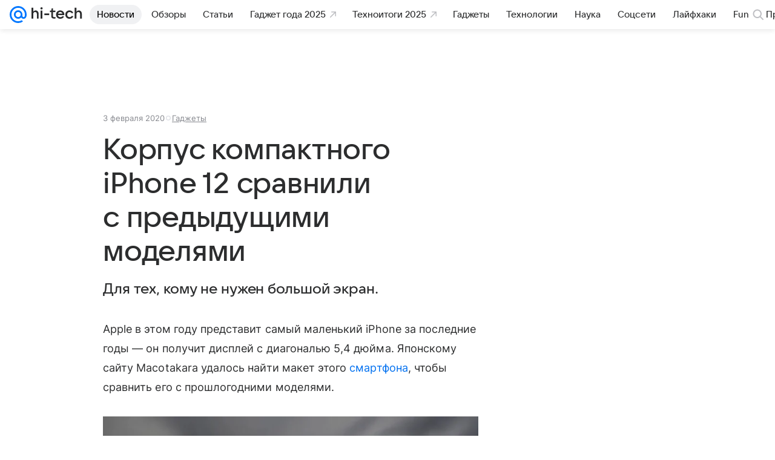

--- FILE ---
content_type: text/html; charset=utf-8
request_url: https://hi-tech.mail.ru/news/47598-kompaktniy_iphone12/
body_size: 58148
content:
<!DOCTYPE html>
      <html lang="ru">
      <head>
        <meta charset="utf-8">
  <meta http-equiv="x-ua-compatible" content="ie=edge,chrome=1">
  <meta name="viewport" content="width=device-width, initial-scale=1">
  <title>Корпус компактного iPhone 12 сравнили с предыдущими моделями</title>
    <meta name="description" content="Для тех, кому не нужен большой экран.">
<meta property="og:type" content="article">
<meta property="og:title" content="Корпус компактного iPhone 12 сравнили с предыдущими моделями">
<meta property="og:description" content="Для тех, кому не нужен большой экран.">
<meta property="og:url" content="https://hi-tech.mail.ru/news/47598-kompaktniy_iphone12/">
<meta property="og:image" content="https://resizer.mail.ru/p/1fd45a8f-a438-5c1a-9442-d78786f612b4/AQAKulmSOp8nmgVCLjBKM4rVhLXGKFLUaMouOkPlIBqI4QZWuEUwlb91570yKXD4BvAz0XiofDOyln6tojDyCJu1Sls.jpg">
<meta property="og:image:width" content="1200">
<meta property="og:image:height" content="675">
<meta property="og:locale" content="ru_RU">
<meta property="og:site_name" content="Hi-Tech Mail">
<meta property="twitter:card" content="summary_large_image">
<meta property="yandex_recommendations_category" content="Гаджеты">
<meta property="yandex_recommendations_title" content="Корпус компактного iPhone 12 сравнили с предыдущими моделями">
<meta property="yandex_recommendations_image" content="https://resizer.mail.ru/p/1fd45a8f-a438-5c1a-9442-d78786f612b4/AQAKulmSOp8nmgVCLjBKM4rVhLXGKFLUaMouOkPlIBqI4QZWuEUwlb91570yKXD4BvAz0XiofDOyln6tojDyCJu1Sls.jpg">
<meta property="article:published_time" content="2020-02-03T13:20:00+03:00">
<meta property="marker:source" content="Без источника">
<meta name="author" content="Редакция 'Hi-Tech Mail'">
    <link rel="canonical" href="https://hi-tech.mail.ru/news/47598-kompaktniy_iphone12/">
    
    

    <meta name="csrf-token" content="LK4KgNG4bWkAAAAA"/>
    <script type="application/ld+json">[{"@context":"https://schema.org","@type":"BreadcrumbList","itemListElement":[{"@type":"ListItem","name":"Гаджеты","item":"https://hi-tech.mail.ru/rubric/gadget/","position":1},{"@type":"ListItem","name":"Новости","item":"https://hi-tech.mail.ru/news/","position":2}]},{"@context":"https://schema.org","@type":"Article","inLanguage":"ru","mainEntityOfPage":{"@type":"WebPage","@id":"https://hi-tech.mail.ru/news/47598-kompaktniy_iphone12/"},"url":"https://hi-tech.mail.ru/news/47598-kompaktniy_iphone12/","name":"Корпус компактного iPhone 12 сравнили с предыдущими моделями","headline":"Корпус компактного iPhone 12 сравнили с предыдущими моделями","dateCreated":"2020-02-03T13:20:00+03:00","datePublished":"2020-02-03T13:20:00+03:00","dateModified":"2020-02-03T13:20:00+03:00","publisher":{"@type":"Organization","name":"Hi-Tech Mail","legalName":"ООО ВК","telephone":"+74957256357","url":"https://hi-tech.mail.ru/","aggregateRating":{"@type":"AggregateRating","worstRating":1,"bestRating":5,"ratingValue":4.85,"ratingCount":12486},"address":{"@type":"PostalAddress","streetAddress":"Ленинградский проспект 39, стр. 79","postalCode":"125167","addressLocality":"Москва","addressRegion":"Москва","addressCountry":{"@type":"Country","name":"Россия"}},"logo":{"@type":"ImageObject","url":"https://hi-tech.mail.ru/img/logo/hitech/android-chrome-192x192.png","width":192,"height":192},"image":{"@type":"ImageObject","url":"https://hi-tech.mail.ru/img/logo/hitech/android-chrome-192x192.png","width":192,"height":192}},"license":"https://help.mail.ru/legal/terms","genre":"Гаджеты","description":"Для тех, кому не нужен большой экран.","image":[{"@type":"ImageObject","url":"https://resizer.mail.ru/p/1fd45a8f-a438-5c1a-9442-d78786f612b4/AQAKulmSOp8nmgVCLjBKM4rVhLXGKFLUaMouOkPlIBqI4QZWuEUwlb91570yKXD4BvAz0XiofDOyln6tojDyCJu1Sls.jpg","width":1200,"height":675,"representativeOfPage":true}],"thumbnailUrl":{"url":"https://resizer.mail.ru/p/1fd45a8f-a438-5c1a-9442-d78786f612b4/AQAKulmSOp8nmgVCLjBKM4rVhLXGKFLUaMouOkPlIBqI4QZWuEUwlb91570yKXD4BvAz0XiofDOyln6tojDyCJu1Sls.jpg","width":1200,"height":675},"articleSection":["https://hi-tech.mail.ru/rubric/gadget/"],"author":{"name":"Hi-Tech Mail","@type":"Organization"},"creator":{"name":"Hi-Tech Mail","@type":"Organization"},"editor":{"name":"Hi-Tech Mail","@type":"Organization"}}]</script>
  

        <meta name="robots" content="max-snippet:-1, max-image-preview:large, max-video-preview:-1"/>

        <link rel="shortcut icon" type="image/x-icon" href="/img/logo/hitech/favicon.ico"/><link rel="icon" type="image/svg" href="/img/logo/hitech/favicon.svg"/><link rel="apple-touch-icon" href="/img/logo/hitech/apple-touch-icon.png" sizes="180x180"/><link rel="icon" type="image/png" href="/img/logo/hitech/favicon-16x16.png" sizes="16x16"/><link rel="icon" type="image/png" href="/img/logo/hitech/favicon-32x32.png" sizes="32x32"/><link rel="icon" type="image/png" href="/img/logo/hitech/favicon-120x120.png" sizes="120x120"/><link rel="manifest" href="/manifest.json"/><meta name="msapplication-config" content="/browserconfig.xml"/><meta name="msapplication-TileColor" content="#0077FF"/><meta name="theme-color" content="#0077FF"/>

        
          <!-- start: /rb/620533?_SITEZONE=9&_SITEID=123 -->
          <meta http-equiv="Content-Security-Policy" content="default-src 'self' tel: blob: data: 'unsafe-inline' 'unsafe-eval' mail.ru *.mail.ru *.devmail.ru *.imgsmail.ru *.2gis.com *.2gis.ru s0.2mdn.net *.adlooxtracking.com *.adlooxtracking.ru *.adriver.ru *.ampproject.net *.ampproject.org *.apester.com *.cloudfront.net www.dailymail.co.uk coub.com *.coub.com *.doubleclick.net *.doubleverify.com *.gemius.pl giphy.com *.google.com *.googleapis.com *.googlesyndication.com themes.googleusercontent.com *.gstatic.com video.khl.ru *.moatads.com *.mradx.net ok.ru *.ok.ru *.playbuzz.com *.qmerce.com rutube.ru *.rutube.ru *.serving-sys.com *.serving-sys.ru soundcloud.com *.soundcloud.com *.streamrail.com *.twimg.com twitter.com *.twitter.com player.vimeo.com vine.co vk.com *.vk.com vk.ru *.vk.ru *.weborama.fr *.weborama-tech.ru *.yandex.ru amc.yandex.ru yandex.ru *.yandex.net *.yandex.net *.strm.yandex.net yandex.st yandexadexchange.net *.yandexadexchange.net yastatic.net *.youtube.com *.adsafeprotected.com *.newstube.ru *.bbc.com *.viqeo.tv facecast.net *.facecast.net *.nativeroll.tv *.seedr.com *.ex.co b.delivery.consentmanager.net cdn.consentmanager.net consentmanager.mgr.consensu.org *.consentmanager.mgr.consensu.org *.criteo.com *.criteo.net *.tiktok.com *.tiktokcdn.com promotools.cc telegram.org t.me *.pinterest.com videolink.mycdn.me videolink.okcdn.ru *.okcdn.ru *.mycdn.me *.vkuser.net vkvideo.ru *.vkvideo.ru *.targetads.io id.vk.com id.vk.ru *.cs7777.vk.com *.cdn-vk.ru *.thinglink.me *.cloudfront.net *.infogr.am *.infogram.com *.knightlab.com imgur.com *.tradingview.com s3.amazonaws.com *.comdi.com *.cryptonator.com *.bigterminal.com livestream.com gfycat.com;script-src 'self' 'unsafe-inline' 'unsafe-eval' js-inject *.mail.ru *.devmail.ru *.imgsmail.ru *.api.2gis.ru s0.2mdn.net *.adlooxtracking.com *.adlooxtracking.ru *.algovid.com s3.amazonaws.com cdn.ampproject.org *.apester.com *.bing.com static.bbc.co.uk news.files.bbci.co.uk coub.com *.coub.com *.criteo.com *.criteo.net *.doubleclick.net *.doubleverify.com *.dvtps.com *.flickr.com translate.google.com *.google.com *.googleadservices.com *.googleapis.com *.googlesyndication.com *.googletagmanager.com *.googletagservices.com *.google-analytics.com *.google.ru mediatoday.ru *.moatads.com *.mradx.net *.mxpnl.com *.odnoklassniki.ru ok.ru *.ok.ru *.playbuzz.com *.qmerce.com sb.scorecardresearch.com *.twimg.com *.twitter.com platform.vine.co vk.com *.vk.com vk.ru *.vk.ru *.webvisor.com *.mtproxy.yandex.net amc.yandex.ru *.yandex.net *.strm.yandex.net *.yandex.ru yandex.ru yandex.st yastatic.net *.pinterest.com *.adsafeprotected.com *.serving-sys.com *.serving-sys.ru *.viqeo.tv *.videonow.ru *.nativeroll.tv *.seedr.com b.delivery.consentmanager.net cdn.consentmanager.net *.consentmanager.mgr.consensu.org consentmanager.mgr.consensu.org *.tns-counter.ru *.youtube.com *.ytimg.com *.ex.co *.weborama.fr *.weborama-tech.ru *.tiktok.com *.tiktokcdn.com promotools.cc *.ibytedtos.com telegram.org videolink.mycdn.me videolink.okcdn.ru *.okcdn.ru *.mycdn.me *.vkuser.net mc.yandex.com *.betweendigital.com *.buzzoola.com *.infogr.am *.infogram.com *.thinglink.me *.thinglink.com *.cloudfront.net *.tradingview.com *.imgur.com *.comdi.com *.cryptonator.com livestream.com cdnjs.cloudflare.com;connect-src 'self' wss://*.mail.ru wss://*.devmail.ru wss://*.viqeo.tv *.mail.ru *.devmail.ru *.imgsmail.ru *.api.2gis.ru s0.2mdn.net *.adlooxtracking.com *.adlooxtracking.ru *.algovid.com *.ampproject.net cdn.ampproject.org *.apester.com *.doubleclick.net *.flickr.com *.googleapis.com *.google-analytics.com *.googlesyndication.com *.googletagmanager.com *.gstatic.com *.mixpanel.com *.mradx.net *.playbuzz.com *.qmerce.com geo.query.yahoo.com twitter.com *.twitter.com *.yadro.ru amc.yandex.ru yandex.ru *.yandex.ru *.strm.yandex.net yandex.st yastatic.net *.yandex.net collector.mediator.media *.serving-sys.com *.serving-sys.ru *.doubleverify.com *.viqeo.tv *.videonow.ru *.vidiom.net *.nativeroll.tv *.seedr.com b.delivery.consentmanager.net cdn.consentmanager.net *.consentmanager.mgr.consensu.org consentmanager.mgr.consensu.org *.criteo.com *.criteo.net *.ex.co *.ibytedtos.com *.smailru.net *.adfox.ru *.weborama.fr *.weborama-tech.ru ok.ru vk.com *.vk.com  vk.ru *.vk.ru *.vk.team videolink.mycdn.me videolink.okcdn.ru *.okcdn.ru *.mycdn.me *.vkuser.net *.google.com mc.yandex.com *.adriver.ru *.googleusercontent.com *.cryptonator.com *.cdn.ampproject.org cdn.ampproject.org;img-src 'self' * data: blob: mmr: *.criteo.com *.criteo.net ;worker-src blob: 'self' *.mail.ru *.devmail.ru ;" /><meta name="referrer" content="unsafe-url" /><link rel="preconnect" href="https://mcdn.imgsmail.ru/" crossorigin="" /><link rel="preconnect" href="https://mcdn.imgsmail.ru/" /><link rel="dns-prefetch" href="https://mcdn.imgsmail.ru/" /><link rel="preconnect" href="https://ad.mail.ru" crossorigin="use-credentials" /><link rel="dns-prefetch" href="https://ad.mail.ru" /><link rel="preconnect" href="https://resizer.mail.ru" /><link rel="dns-prefetch" href="https://resizer.mail.ru" /><link rel="preconnect" href="https://rs.mail.ru" /><link rel="dns-prefetch" href="https://rs.mail.ru" /><link rel="preconnect" href="https://r.mradx.net" /><link rel="dns-prefetch" href="https://r.mradx.net" /><link rel="preconnect" href="https://mc.yandex.ru" /><link rel="dns-prefetch" href="https://mc.yandex.ru" /><link rel="preconnect" href="https://yastatic.net" /><link rel="dns-prefetch" href="https://yastatic.net" /><link rel="preconnect" href="https://avatars.mds.yandex.net" /><link rel="dns-prefetch" href="https://avatars.mds.yandex.net" /><link rel="preconnect" href="https://ads.adfox.ru" /><link rel="dns-prefetch" href="https://ads.adfox.ru" /><link rel="dns-prefetch" href="https://limg.imgsmail.ru" /><link rel="dns-prefetch" href="https://top-fwz1.mail.ru/" /><link rel="dns-prefetch" href="https://www.tns-counter.ru/" /><link rel="dns-prefetch" href="https://counter.yadro.ru" />
          <!-- end: /rb/620533?_SITEZONE=9&_SITEID=123 -->
        

        
          <!-- start: /rb/1084681?version=web&_SITEZONE=9&_SITEID=123 -->
          <script id="__xray__">var xrayCore=function(){'use strict';function a(a){for(n.push(a);n.length>o.maxSize;)n.shift()}function b(a){return b="function"==typeof Symbol&&"symbol"==typeof Symbol.iterator?function(a){return typeof a}:function(a){return a&&"function"==typeof Symbol&&a.constructor===Symbol&&a!==Symbol.prototype?"symbol":typeof a},b(a)}function c(a){return a&&"object"===b(a)&&!d(a)}function d(a){return"[object Array]"===Object.prototype.toString.call(a)}function e(a){for(var b in a)if(Object.prototype.hasOwnProperty.call(a,b))return!1;return!0}function f(){for(var a,b={},d=0;d<arguments.length;++d)for(var e in a=arguments[d],a)b[e]=b[e]&&c(b[e])&&c(a[e])?f(b[e],a[e]):a[e];return b}function g(a){var b=encodeURIComponent(JSON.stringify(a));return{size:b.length,raw:b}}function h(){this._batchesByUrls={},this._timeoutId=null,this._config={maxBatchSize:6e4,maxChunkSize:4e3,timeout:1000,idle:!1},window&&"function"==typeof window.addEventListener&&window.addEventListener("beforeunload",this.process.bind(this,!0))}function i(a){return"s".concat(a,"s").replace(/s+/g,"s").replace(/^s$/g,"")}function j(a){for(var b in a)("undefined"==typeof a[b]||null===a[b])&&delete a[b];return a}function k(a,b){for(var c=-1,d=0;d<a.length;d++)if(b===a[d]){c=d;break}return c}function l(){this._config={xrayRadarUrl:"https://xray.mail.ru",pgid:(Date.now()+Math.random()).toString(36),radarPrefix:"",r:"undefined"!=typeof document&&document.referrer||"",defaultParams:{p:"mail",t_feature:"",v:1,skipdwh:!1}}}function m(a,b){for(var c=a.split("&"),d=c[0],e={},f=1;f<c.length;++f){var g=c[f].split("="),h=decodeURIComponent(g[0]),j=decodeURIComponent(g[1]);try{j=JSON.parse(j)}catch(a){}e[h]=j}b=b||{},b.immediately?z.sendImmediately(d,e,b.ga):z.send(d,e,b.ga)}var n=[],o={maxSize:500,getLog:function(){return Array.prototype.slice.call(n,0)},clear:function(){n=[]}},p={log:function(){try{(console.debug||console.log).apply(console,arguments)}catch(a){}},error:function(){try{console.error.apply(console,arguments)}catch(a){}},warn:function(){try{console.warn.apply(console,arguments)}catch(a){}}},q=["p","email","split","utm","r","pgid","o_ss","o_v"],r=!1;h.prototype.setConfig=function(a){var b=Math.max;if(!r)return a.timeout=b(1e3,a.timeout||0),this._config=f(this._config,a),void(r=!0);var c=[];for(var d in a){if(d in this._config){c.push(d);continue}this._config[d]=a[d]}c.length&&p.warn("Queue config field(s) "+c.join(", ")+" are already set and can't be modified")},h.prototype.getConfig=function(){return f(this._config,{})},h.prototype.push=function(b,c){a(c);var d=b+"/batch?"+h._buildQueryString(c);c=h._stringifyParams(c);var e=g(c);if(e.size+2>this._config.maxBatchSize)return void p.error("Radar #"+c.uid+" body is too long: "+e.raw);this._batchesByUrls[d]||(this._batchesByUrls[d]=[[]]);var f,j=this._batchesByUrls[d];for(f=0;f<j.length;++f){var k=j[f];if(g(k.concat([c])).size<=this._config.maxBatchSize){k.push(c);break}}f===j.length&&j.push([c]),this._timeoutId||"function"!=typeof setTimeout||(this._timeoutId=setTimeout(this.process.bind(this),this._config.timeout))},h.prototype.process=function(a){for(var b in clearTimeout(this._timeoutId),this._timeoutId=null,this._batchesByUrls){for(var c=this._batchesByUrls[b],d=0;d<c.length;++d)this._send(b,c[d],a);delete this._batchesByUrls[b]}},h.prototype.isIdle=function(){return this._config.idle},h._buildQueryString=function(a){for(var b=[],c=0;c<q.length;++c){var d=q[c],e="string"==typeof a[d]?a[d]:JSON.stringify(a[d]);(delete a[d],"undefined"!=typeof e&&e.length)&&b.push(encodeURIComponent(d)+"="+encodeURIComponent(e))}var f=[];for(var g in a.baseQuery)f.push(g);f=f.sort();for(var h,j=0;j<f.length;++j)h=f[j],b.push(encodeURIComponent(h)+"="+encodeURIComponent(a.baseQuery[h]));return delete a.baseQuery,b.join("&")},h.prototype._send=function(a,b,c){var d={url:a,data:"batch="+encodeURIComponent(JSON.stringify(b)),type:"POST",async:!0};if(!this._config.idle){if("undefined"==typeof XMLHttpRequest&&!navigator.sendBeacon)return void fetch(a,{method:d.type,body:d.data})["catch"](function(a){p.error("XRay send failed:",a)});if(c&&window.navigator.sendBeacon)return void window.navigator.sendBeacon(d.url,d.data);try{var e=new XMLHttpRequest,f="function"==typeof this._config.beforeSend&&!this._config.beforeSend(e,d);if(f)return void e.abort();e.open(d.type,d.url,d.async),e.withCredentials=!this._config.withoutCredentials,e.send(d.data)}catch(a){p.error("xray.send failed:",a)}}},h._stringifyParams=function(a){var b={};for(var c in a){if("i"==c){b.i=h._stringifyI(a.i);continue}b[c]="string"==typeof a[c]?a[c]:JSON.stringify(a[c])}return b},h._stringifyI=function(a){var b=[];for(var c in a){var d=a[c];b.push(c+":"+d)}return b.join(",")};var s=0,t=["radarPrefix","split","r","pgid","utm","o_ss","o_v"],u=!1,v=new h,w={rlog_dot_error:"xray_rlog_dot_error",rlog_msg_abs:"xray_rlog_msg_abs",too_long:"xray_too_long",not_configured:"xray_not_configured"},x=32,y=64;l.prototype.logger=o,l.prototype.setConfig=function(a,b){a=a||{},u&&this._deleteProtectedParams(a),this.unsafeSetConfig(a,b)},l.prototype.unsafeSetConfig=function(a,b){a=a||{},u=!0,a.split&&(a.split=i(a.split)),a.defaultParams&&a.defaultParams.i&&(a.defaultParams.i=this._formatIntervals(a.defaultParams.i),delete this._config.defaultParams.i),this._config=b?a:f(this._config,a),a.gaTrackingId&&this._initGA(a.gaTrackingId)},l.prototype._deleteProtectedParams=function(a){for(var b=0;b<t.length;++b)delete a[t[b]];return a},l.prototype.addSplit=function(a){this._config.split=i("".concat(this._config.split||"","s").concat(a))},l.prototype.getConfig=function(){return f(this._config,{})},l.prototype.getTotalSended=function(){return s},l.prototype.setQueueConfig=h.prototype.setConfig.bind(v),l.prototype.getQueueConfig=h.prototype.getConfig.bind(v),l.prototype.getInstanceCopy=function(){var a=new l;return u=!1,a.setConfig(this._config,!0),a},l.prototype.send=function(a,b,c){this._send(a,b,c,!0)},l.prototype._send=function(a,b,c,e){if(e&&!u&&a!==w.not_configured){var g=b||{};g.t=a,this._logOwnError(g,w.not_configured),p.warn("Your xray instance is not configured")}if(b=f(b||{},{}),this._config.middlewares)for(var h=0;h<this._config.middlewares.length;h++){var j=this._config.middlewares[h],k=j(a,b,c);a=k.t,b=k.params,c=k.ga}a=d(a)?a.join("_"):a,b.i&&(b.i=this._formatIntervals(b.i)),b=f(this._config.defaultParams,this._config.expid?{dwh:{expid:this._config.expid}}:{},b,{t:a,split:this._config.split,r:this._config.r,pgid:this._config.pgid,utm:this._config.utm,o_ss:this._config.o_ss,o_v:this._config.o_v,baseQuery:this._config.baseQuery,uid:s++}),b.skipdwh&&b.dwh&&delete b.dwh;for(var l=[b.t_feature,this._config.radarPrefix],m=0;m<l.length;++m)l[m]&&(b.t=l[m]+"_"+b.t);delete b.t_feature;try{b=this._validateParams(b,e)}catch(a){return p.log("xray",b.uid,b),void p.error(a.message)}if(this._config.verbose&&p.log("xray",b.uid,b.t,b,c?"GA: "+!!c:void 0),v.push(this._config.xrayRadarUrl,b),!0===c&&!this._config.gaTrackingId)return void p.error("Radar #"+b.uid+": no GA tracking id specified");var n="string"==typeof c?c:this._config.gaTrackingId;if(!!c&&n&&!v.isIdle()){if(b.i){for(var o in b.i)this._sendGA(a+"_"+o,b.i[o],n);return}this._sendGA(a,b.v,n)}},l.prototype.sendImmediately=function(a,b,c){this.send(a,b,c),v.process()},l.prototype.addMiddleware=function(a){this._config.middlewares||(this._config.middlewares=[]),-1===k(this._config.middlewares,a)&&this._config.middlewares.push(a)},l.prototype.removeMiddleware=function(a){if(this._config.middlewares){var b=k(this._config.middlewares,a);-1<b&&this._config.middlewares.splice(b,1)}},l.prototype._sendGA=function(a,b,c){"function"!=typeof gtag&&this._initGA(c);var d=a.split(/_/g),e=d[1]||d[0],f=d[1]?d[0]:"",g=d.slice(2).join("_"),h={value:b,send_to:c};f&&(h.event_category=f),g&&(h.event_label=g),gtag("event",e,h)},l.prototype._initGA=function(a){if(!window.gtag){var b=document.createElement("script");b.src="https://www.googletagmanager.com/gtag/js?id="+a,b.type="text/javascript",document.getElementsByTagName("head")[0].appendChild(b),window.dataLayer=window.dataLayer||[],window.gtag=function(){window.dataLayer.push(arguments)},gtag("js",new Date)}gtag("config",a,{send_page_view:!1})},l.prototype._logOwnError=function(a,b,c){var d="xray_err",e=a.p;if(e){if(e.length+8+1>x){e=e.slice(0,x-8-1)}d="".concat(e,"_").concat("xray_err")}var f=a.t;f.length>y&&(f=f.slice(0,y)),this._send(b,{skipdwh:!0,rlog:d,rlog_message:{t:f,err:b,value:c}},!1,!1)},l.prototype._validateParams=function(a,b){a=j(a),a.rlog&&-1!==a.rlog.indexOf(".")&&(b&&this._logOwnError(a,w.rlog_dot_error,a.rlog),p.error("Radar #".concat(a.uid,": rlog can not contain file extension")),delete a.rlog,delete a.rlog_message),a.rlog&&a.rlog_message||(a.rlog_message&&(b&&this._logOwnError(a,w.rlog_msg_abs),p.error("Radar #".concat(a.uid,": rlog_message would not be sent without rlog"))),delete a.rlog,delete a.rlog_message),e(a.dwh)&&delete a.dwh;var c={32:[a.p,a.rlog],64:[a.p+"_"+a.t]};for(var d in a.i)c[32].push(d),c[64].push(a.p+"_"+a.t+"_"+d);for(var f in c)for(var g=c[f],h=0;h<g.length;++h)if(g[h]&&g[h].length>f)throw b&&this._logOwnError(a,w.too_long,g[h].slice(0,f)),new Error("Radar #".concat(a.uid,": value is too long: ").concat(c[f][h])+" (len: ".concat(g[h].length,", limit: ").concat(f,")"));return a},l.prototype._formatIntervals=function(a){if(c(a))return a;var b={};if(d(a)){for(var e,f=0;f<a.length;++f)e=a[f].split(":"),b[e[0]]=+e[1]||this._config.defaultParams.v;return b}if("string"==typeof a){var g=a.split(",");return this._formatIntervals(g)}};var z=new l;return m.setConfig=function(a){z.setConfig(j({verbose:a.verbose,pgid:a.pgid,split:a.split,xrayRadarUrl:a.xrayRadarUrl||a.XRAY_RADAR_URL,radarPrefix:a.radarPrefix||a.RadarPrefix,utm:a.utm,o_ss:a.o_ss,o_v:a.o_v,baseQuery:a.baseQuery,gaTrackingId:a.gaTrackingId||a.GA_TRACKING_ID,defaultParams:a.defaultParams||j({p:a.project,email:a.ActiveEmail})})),z.setQueueConfig(j({maxBatchSize:a.MAX_BATCH_SIZE,maxChunkSize:a.MAX_CHUNK_SIZE,beforeSend:a.beforeSend,timeout:a.timeout,idle:a.idle,withoutCredentials:a.withoutCredentials}))},m.getConfig=l.prototype.getConfig.bind(z),m.addSplit=l.prototype.addSplit.bind(z),m.unsafeSetConfig=l.prototype.unsafeSetConfig.bind(z),m.setQueueConfig=l.prototype.setQueueConfig.bind(z),m.getQueueConfig=l.prototype.getQueueConfig.bind(z),m.getTotalSended=l.prototype.getTotalSended.bind(z),m.send=l.prototype.send.bind(z),m.sendImmediately=l.prototype.sendImmediately.bind(z),m.getInstanceCopy=l.prototype.getInstanceCopy.bind(z),m.addMiddleware=l.prototype.addMiddleware.bind(z),m.removeMiddleware=l.prototype.removeMiddleware.bind(z),"undefined"!=typeof window&&"function"==typeof window.define&&window.define.amd&&window.define("@mail/xray",function(){return m}),m}();</script><script id="__xray-init__">xrayCore.setConfig({defaultParams: {p: 'hitech-mail-ru-web',},verbose: true});xrayCore.send('pk-xray-ready');</script>
          <!-- end: /rb/1084681?version=web&_SITEZONE=9&_SITEID=123 -->
        

        
          <!-- start: /rb/1108607?vk-tokens=1&_SITEZONE=9&_SITEID=123 -->
          <link rel="preload" href="https://mcdn.imgsmail.ru/js/promisified-dom-events/3.0.0/promisifiedDomEvents.min.js" as="script"/><link rel="preload" href="https://imgs2.imgsmail.ru/static/fonts/Inter/WOFF2/InterRegular.woff2" as="font" type="font/woff2" crossorigin=""/><link rel="preload" href="https://imgs2.imgsmail.ru/static/fonts/Inter/WOFF2/InterMedium.woff2" as="font" type="font/woff2" crossorigin=""/><link rel="preload" href="https://imgs2.imgsmail.ru/static/fonts/Inter/WOFF2/InterBold.woff2" as="font" type="font/woff2" crossorigin=""/><link rel="preload" href="https://imgs2.imgsmail.ru/static/fonts/MailSans/WOFF2/MailSansVariative.woff2" as="font" type="font/woff2" crossorigin=""/><link rel="stylesheet preload" href="https://mcdn.imgsmail.ru/fonts/vk-tokens/1.0.2/fonts.css" as="style"/><link rel="preload" href="https://imgs2.imgsmail.ru/static/fonts/v1.100/VKSansDisplay/WOFF2/VKSansDisplayLight.woff2" as="font" type="font/woff2" crossorigin=""/><link rel="preload" href="https://imgs2.imgsmail.ru/static/fonts/v1.100/VKSansDisplay/WOFF2/VKSansDisplayRegular.woff2" as="font" type="font/woff2" crossorigin=""/><link rel="preload" href="https://imgs2.imgsmail.ru/static/fonts/v1.100/VKSansDisplay/WOFF2/VKSansDisplayMedium.woff2" as="font" type="font/woff2" crossorigin=""/><link rel="preload" href="https://imgs2.imgsmail.ru/static/fonts/v1.100/VKSansDisplay/WOFF2/VKSansDisplayDemiBold.woff2" as="font" type="font/woff2" crossorigin=""/><link rel="preload" href="https://imgs2.imgsmail.ru/static/fonts/v1.100/VKSansDisplay/WOFF2/VKSansDisplayBold.woff2" as="font" type="font/woff2" crossorigin=""/><link rel="stylesheet preload" href="https://mcdn.imgsmail.ru/fonts/vk-tokens/1.0.3/fonts.css" as="style"/><script src="https://mcdn.imgsmail.ru/js/promisified-dom-events/3.0.0/promisifiedDomEvents.min.js"></script><script src="https://ad.mail.ru/static/sync-loader.js" nonce crossorigin="anonymous" async></script><script src="https://ad.mail.ru/static/vk-adman.js?sdk=1" type="application/javascript" id="adman3-instance" async></script>
          <!-- end: /rb/1108607?vk-tokens=1&_SITEZONE=9&_SITEID=123 -->
        

        <link data-chunk="commonFactory" rel="stylesheet" href="/dist/media.css?973f9eb5716bc5e0f5b0">
<link data-chunk="commonFactory" rel="stylesheet" href="/dist/commonFactory.css?f6ab30274ee75b4a3646">
<link data-chunk="0b34398788f88fde1a4176996fd184c9" rel="stylesheet" href="/dist/chunks/0b34398788f88fde1a4176996fd184c9.d39c6c79141e947a5e12.css">

        <script defer data-chunk="commonFactory" src="/dist/vendor-react.js?9002c0bc8b7f0908df9a"></script>
<script defer data-chunk="commonFactory" src="/dist/media.js?9a7494ef105f2602b3a6"></script>
<script defer data-chunk="commonFactory" src="/dist/commonFactory.js?ca02b85ecf6e4f0a9395"></script>
<script defer data-chunk="0b34398788f88fde1a4176996fd184c9" src="/dist/chunks/0b34398788f88fde1a4176996fd184c9.d39c6c79141e947a5e12.js"></script>
      </head>
      <body>
      
          <!-- start: /rb/1084682 -->
          
<script id="__core-keeper__">
var coreKeeper=function(a){"use strict";var S="string",i="object",y="function";function z(a,b){return typeof a===b}function T(c,a){for(var b in a)Object.defineProperty(c,b,{enumerable:!1,value:a[b]})}var U,b=typeof globalThis===i&&globalThis|| typeof window===i&&window|| typeof global===i&&global||{},V=b.console,o=b.document||{},A=b.location||{},p=b.navigator||{},d=p.connection,j=b.performance,k=function(){},B=z(j&&j.now,y)?function(){return j.now()}:Date.now,C=b.setTimeout.bind(b),W=(b.requestAnimationFrame||C).bind(b),X=(b.addEventListener||k).bind(b),_=null,Y=void 0;function D(a){var e,f,b,g=0,h=(a=a||{}).now||B,i=a.warn,j=a.prefix||"",c=a.addons||[],k=[],l=function(a,b,d){for(e=c.length;e--;)c[e][a](b,d)},d=function(c,m,p,t,u,q,n,o,v){c=j+c,(m===b||o)&&(m=!o&&k[0]||_),p[c]&&i&&i("Timer '"+c+"' exists");var r=q==_,a=p[c]={id:++g,name:c,parent:m,unit:t||"ms",start:r?h():q,end:n!=_?n:_,meta:v};function s(a,b,c){(f=p[a=j+a])?z(f.stop,y)?f.stop(b,c):i&&i("Timer '"+a+"'.stop is not a func",{entry:f}):i&&i("Timer '"+a+"' not exists")}return T(a,{stop:function(b,d){if(b==_||b>=0||(d=b,b=Y),a.meta=a.meta||d,a.end=b==_?h():b,p[c]=_,u)for(e=k.length;e--;)k[e]===a&&k.splice(e,1);return l("end",a,r),a}}),m&&(m.end!==_&&n==_?i&&i("Timer '"+c+"' stopped"):(a.unit=m.unit,m.entries.push(a))),u&&(a.entries=[],T(a,{add:function(c,e,b,f,g){return d(c,a,p,f,0,e,b).stop(b,g)},time:function(e,b,c){return b>=0||(c=b,b=Y),d(e,a,p,c,Y,b)},group:function(f,b,c,e){return z(b,"boolean")&&(e=c,c=b,b=_),z(b,S)&&(e=b,b=_,c=0),z(c,S)&&(e=c),d(f,a,p,e,1,b,_,c)},timeEnd:s,groupEnd:s}),!o&&g>1&&k.unshift(a)),l("start",a,r),a};return(b=d(0,_,Object.create(null),"ms",1,0,0,1)).v="2.0.0-rc.28",b.addons=c,b}var e=function(b,c){var a;try{(a=new PerformanceObserver(function(a){a.getEntries().map(c)})).observe({type:b,buffered:!0})}catch(d){}return a},Z=function(a){a&&a.disconnect()},aa=function(a,b){try{a&&a.takeRecords().map(b)}catch(c){}},E="hidden",ab=!1,ac=!1,F=-1,f=function(b,a){ab||(ab=!0,X("pagehide",function(a){ac=!a.persisted}),X("beforeunload",k)),X("visibilitychange",function(a){o.visibilityState===E&&b(a.timeStamp,ac)},{capture:!0,once:!!a})};o&&(F=o.visibilityState===E?0:1/0,f(function(a){F=a},!0));var ad=function(){return F};function ae(c){var a,e,h=this.badge,b=c.unit,d=(c.end-c.start)/("KB"===b?1024:1),f=h+c.name+("none"!==b&&b?": %c"+(b&&"raw"!==b?d.toFixed(3)+b:d):"%c"),g="font-weight:bold;"+(a=d,"color:#"+((a="KB"===(e=b)?a/8:"fps"===e?70-a:a)<5?"ccc":a<10?"666":a<25?"333":a<50?"f90":a<100?"f60":"f00"));"entries"in c?((V.groupCollapsed||V.group)(f,g),c.entries.forEach(ae,this),V.groupEnd()):V.log(f,g)}var G,l,H=D({addons:/pk-print/.test(A)?[(G={badge:"\u{1F505}"},{start:k,end:function(a){a.parent||ae.call(G,a)}})]:[]}),m=function(a,b,c,d,e,f){W(function(){var i=H.group(a,b,e);for(var g in d)if(d.hasOwnProperty(g)){var h=d[g];i.add(g,h[0],h[1],h[2])}i.stop(c,f)})},g=p.deviceMemory,h=j.hardwareConcurrency,q=h<=4||g<=4,I=h>4||g>4?"high":q?"low":"unk",$=q||d&&(["slow-2g","2g","3g"].indexOf(d.effectiveType)> -1||d.saveData)?"low":"high",n=((l={})["type_"+I]=[0,1],l["exp_"+$]=[0,1],l);g&&(n.memory=[0,g]),h&&(n.hardware_concurrency=[0,h]),m("pk-device",0,1,n,"raw");var af=0,J=function(){try{var a=j.getEntriesByType("navigation")[0],k=a.fetchStart,l=a.domainLookupStart,e=a.domainLookupEnd,f=a.requestStart,g=a.responseStart,b=a.responseEnd,c=a.domComplete,h=a.domInteractive,i=a.domContentLoadedEventEnd,d=a.loadEventEnd;b&&0===af&&(af=1,m("pk-nav-net",k,b,{dns:[l,e],tcp:[e,f],request:[f,g],response:[g,b]})),c&&1===af&&(af=2,m("pk-nav-dom-ready",b,c,{interactive:[b,h],"content-loaded":[h,i],complete:[i,c]})),d&&2===af&&(af=3,m("pk-nav-dom-load",b,d,{ready:[b,c],load:[c,d]})),3!==af&&C(J,250)}catch(n){}};J();var ag,ah=function(a,b,c){return a<=b?"good":a<=c?"needs-improvement":"poor"},ai=0,aj=0,K=function(b){var c,d,e,f=b.startTime,a=b.processingStart-f;f<ad()&&(a&&m("pk-fid",0,a,((c={value:[0,a]})["score_"+ah(a,100,300)]=[0,a],c)),ai&&m("pk-tbt",0,ai,((d={value:[0,ai]})["score_"+ah(ai,300,600)]=[0,ai],d)),aj&&m("pk-tti",0,aj,((e={value:[0,aj]})["score_"+ah(aj,3800,7300)]=[0,ai],e)),Z(ag),Z(ak))},ak=e("first-input",K);f(function(){aa(ak,K)},!0);var al={},am=e("paint",function(b){var d,c=b.name,a=b.startTime;a<ad()&&(al[c]=[0,a],"first-contentful-paint"===c&&(al["score_"+ah(a,1e3,2500)]=[0,a],m("pk-paint",0,a,al),d=a,ag=e("longtask",function(a){var c=a.startTime,b=a.duration;c>d&&"self"===a.name&&b>0&&(ai+=b-50,aj=c+b)}),Z(am)))}),an=0,ao=!1,L=function(b){var a=b.startTime;a<ad()?an=a:aq()},ap=e("largest-contentful-paint",L),aq=function(){var a;!ao&&an&&m("pk-lcp",0,an,((a={value:[0,an]})["score_"+ah(an,2500,4e3)]=[0,an],a)),ao=!0,Z(ap)},r=function(){aa(ap,L),aq()};f(r,!0),function(a){try{U||(U=new Promise(function(a){["keydown","mousedown","scroll","mousewheel","touchstart","pointerdown"].map(function(b){X(b,a,{once:!0,passive:!0,capture:!0})})})),U.then(a)}catch(b){}}(r);var ar=0,M=function(a){a.hadRecentInput||(ar+=a.value)},as=e("layout-shift",M);f(function(c,b){var a;aa(as,M),b&&ar&&m("pk-cls",0,ar,((a={value:[0,ar]})["score_"+ah(ar,.1,.25)]=[0,ar],a))});var s=d,t=function(){var a;m("pk-conn",0,1,((a={downlink:[0,s.downlink],downlinkMax:[0,s.downlinkMax],rtt:[0,s.rtt]})["save_data_"+s.saveData]=[0,1],a["effective_type_"+(s.effectiveType||"unk")]=[0,1],a),"raw")};try{s?(t(),s.addEventListener("change",t)):m("pk-conn",0,1,{effective_type_unk:[0,1]},"raw")}catch(at){}var au=function(){return(au=Object.assign||function(d){for(var a,b=1,e=arguments.length;b<e;b++)for(var c in a=arguments[b])Object.prototype.hasOwnProperty.call(a,c)&&(d[c]=a[c]);return d}).apply(this,arguments)};function u(a){return a&&a.__esModule&&Object.prototype.hasOwnProperty.call(a,"default")?a.default:a}function v(b,a){return b(a={exports:{}},a.exports),a.exports}var w=v(function(c,b){var a;Object.defineProperty(b,"__esModule",{value:!0}),b.Tag=void 0,(a=b.Tag||(b.Tag={})).Core="core",a.Global="gl",a.Self="self",a.Async="async",a.Ignore="ign",a.Known="known",a.API="api",a.Shared="shr",a.Ext="ext",a.ThirdParty="3rd",a.RB="rb",a.Unknown="unk"});u(w),w.Tag;var c=v(function(b,a){Object.defineProperty(a,"__esModule",{value:!0}),a.coreLoggerHMR=a.coreLoggerDispatchKnownError=a.coreLoggerDispatchAPIError=a.coreLoggerDispatchIgnoredError=a.coreLoggerDispatchSelfError=a.coreLoggerDispatchReactError=a.coreLoggerDispatchError=a.getCoreLogger=a.Tag=void 0,Object.defineProperty(a,"Tag",{enumerable:!0,get:function(){return w.Tag}}),a.getCoreLogger=function(){return"undefined"!=typeof coreLogger?coreLogger:void 0},a.coreLoggerDispatchError=function(c,d,e){var b;null===(b=(0,a.getCoreLogger)())|| void 0===b||b.dispatchError(c,d,e)},a.coreLoggerDispatchReactError=function(c,d,e){var b;null===(b=(0,a.getCoreLogger)())|| void 0===b||b.dispatchReactError(c,d,e)},a.coreLoggerDispatchSelfError=function(b,c,d,e){(0,a.coreLoggerDispatchError)(c,d,{category:b,tag:w.Tag.Self,log:e})},a.coreLoggerDispatchIgnoredError=function(b,c,d,e){(0,a.coreLoggerDispatchError)(c,d,{category:b,tag:w.Tag.Ignore,log:e})},a.coreLoggerDispatchAPIError=function(b,c,d,e){(0,a.coreLoggerDispatchError)(c,d,{category:b,tag:w.Tag.API,log:e})},a.coreLoggerDispatchKnownError=function(b,c,d,e){(0,a.coreLoggerDispatchError)(c,d,{category:b,tag:w.Tag.Known,log:e})},a.coreLoggerHMR=function(g,f){var e=(0,a.getCoreLogger)();if(e){var b=e.errors.rules,c=e.errors.opts.errors,d=g.priority||[];b.set("clear"),c&&c.rules&&(b.set(c.rules),d.push.apply(d,[].concat(c.priority||Object.keys(c.rules)))),f&&(b.set(f.rules),d.push.apply(d,f.priority||[])),b.set(g.rules),b.priority(d);try{e.pkg.v="12.2.1",localStorage.setItem(process.env.LOGGER_LS_PRESET_VER_KEY,"12.2.1")}catch(h){}}}});u(c),c.coreLoggerHMR,c.coreLoggerDispatchKnownError,c.coreLoggerDispatchAPIError,c.coreLoggerDispatchIgnoredError,c.coreLoggerDispatchSelfError,c.coreLoggerDispatchReactError;var av=c.coreLoggerDispatchError;c.getCoreLogger;var N=c.Tag,O={name:"@mail-core/dashboard",v:"12.2.1"},aw=/^(\d+)\.(\d+)\.(\d+)/,x=function(a){return"request"in a&&a.data&&"status"in a.data&&"body"in a.data?a.data.status:null},ax={parseStatus:x},ay={tag:N.API,category:"5XX",silent:!0,log:!0},az=/^(https?:)?\/\/.*?\/+|\/*\?+.+|^\/|api\/+v1\/+/gi,aA=/[^%.a-z\d-]+/g,aB=/^api_v(\d)/g,aC=/\/*cgi-bin/g,aD=/golang/g,aE=/(^|\/)(\d+|(?:\d|[a-z]+\d)[\da-z]{2,})(?=\/|$)/g,aF=/(^|\/)([0-9-a-f]{2,}-[0-9-a-f-]+)(?=\/|$)/g,aG=/(_u?id){2,}|%[%a-z\d._]+/g,aH=/graphql/g;function aI(a){return a&&(!a.responseType||"text"===a.responseType)&&a.responseText||""}var aJ=[[/\/(ph|ag)\//,"portal"],[/\/hb\//,"hotbox"],[/\/pkgs\//,"pkgs"],[/\.imgsmail\.ru\//,"imgs"],[/\.filin\.mail\.ru\//,"filin"],[/\bmail\\.ru/,"mail"],[/\/\/top-/,"top"],[/analytics/,"analyt"],[new RegExp("\\/\\/"+location.host+"\\/"),"host"]];function aK(e){for(var b="",a=0,c=aJ;a<c.length;a++){var d=c[a];if(d[0].test(e)){b=d[1];break}}return b||"unk"}var aL,aM="@mail-core/dashboard:timespent_sections",aN={maxSessionPause:5,beforeSend:k,login:"",section:"__base__"},aO=0;function P(b){if(clearInterval(aL),b){var c,a=aW(),h=b.section,i=b.login;if(a){for(var d=0,g=a;d<g.length;d++){var e=g[d];if(e.section===h&&e.user_id===i){c=e;break}}if(c){var f=a.indexOf(c);a[f].last_duration_update_timestamp=a$(),a[f].duration_sec=a[f].duration_sec+1,aT(),aN=au(au({},aN),b);try{localStorage.setItem(aM,JSON.stringify(a))}catch(j){}return}}aP(b),function(b){var c=aY(b),a=aW();null==a||a.push(c);try{localStorage.setItem(aM,JSON.stringify(a))}catch(d){}}(a$())}else aP()}function aP(b){aN=au(au({},aN),b);var c,h,d,f,g,a=(c=aQ,d=!1,function(){for(var b=[],a=0;a<arguments.length;a++)b[a]=arguments[a];return d||(d=!0,h=c(b)),h});f=a,g=e("paint",function(a){var b=a.name;a.startTime<ad()&&"first-contentful-paint"===b&&(f(),Z(g))}),window.setTimeout(a,5e3)}function aQ(){"hidden"!==o.visibilityState&&aR(),X("visibilitychange",function(){"hidden"===o.visibilityState?clearInterval(aL):aR()})}function aR(){var a=a$();aO||(aO=a),aW()?aS(a):aS(a,!0),aT()}function aS(b,c){void 0===c&&(c=!1);var g=aW();if(g){var d,l,h,i,e,j,a=(d=g,l=b,i=(h=d.filter(function(a){return aU(a,l)})).filter(aZ),e=d.filter(function(a){return!aU(a,l)}),j=e.filter(aZ),{toSend:h,toReset:i,toLeave:e,toUpdate:j}),f=a.toLeave,m=a.toReset,n=a.toSend,k=a.toUpdate;n.forEach(aX),m.length&&f.push(aY(b)),k.length&&k.forEach(function(a){a.last_duration_update_timestamp=b,a.duration_sec=a.duration_sec+1});try{f.length?localStorage.setItem(aM,JSON.stringify(f)):localStorage.removeItem(aM)}catch(o){}}else if(c)try{localStorage.setItem(aM,JSON.stringify([aY(b)]))}catch(p){}}function aT(){aL=window.setInterval(function(){aS(a$())},1e3)}function aU(a,b){return b-a.last_duration_update_timestamp>a.max_session_pause}function aV(a){return a&&["user_id","section","last_duration_update_timestamp","duration_sec","open_timestamp","max_session_pause"].every(function(b){return a.hasOwnProperty(b)})}function aW(){var b;try{var a=JSON.parse(localStorage.getItem(aM)||"");(null==a?void 0:a.length)&&Array.isArray(a)&&a.every(aV)&&(b=a)}catch(c){}return b}function aX(b){var a=b.duration_sec;if(a){var c=au({domain:location.host,pause_allowed_sec:aN.maxSessionPause},b),d={dwh:c};aN.beforeSend(c),m("pk-timespent",0,a,{duration:[0,a]},"raw",d)}}function aY(a){return{duration_sec:0,last_duration_update_timestamp:a,open_timestamp:aO,section:aN.section,user_id:aN.login,max_session_pause:aN.maxSessionPause}}function aZ(a){var b=a.user_id,c=a.section;return b===aN.login&&c===aN.section}function a$(){return Math.floor(Date.now()/1e3)}var a_={latency:[30,60,120],route:[200,400,800],"route:cached":[100,300,600],page:[100,200,300],"page:frag":[30,60,120],"page:json":[20,30,60],"inline:code":[100,200,300],fetch:[500,1e3,2e3],"fetch:fast":[100,200,300],"app:load":[300,600,900],"app:init":[150,300,600],"app:render":[300,600,800],"app:ready":[1500,2500,3500],"js:bundle":[200,400,800],"js:bundle:m":[1e3,3e3,7e3],"js:bundle:l":[2e3,5e3,1e4],"css:bundle":[150,300,450],"css:bundle:l":[300,600,800],"srv:resp":[200,400,800],"biz:adv:await":[2e3,3e3,4e3]},a0=Object.create(null),a1=!1,a2=null,a3={"pk-app-ready":1,"pk-paint":1,"pk-lcp":1,"pk-cls":1,"pk-fid":1,"pk-tbt":1,"pk-tti":1};function a4(b){for(var a in a0)a2[!0===b?"sendImmediately":"send"](a,a0[a]);a0=Object.create(null),a1=!1}function a5(){if(a2)return a2;var b="undefined"==typeof window?{}:window,c=b.require,a=b.xrayCore;try{a=a&&a.send?a:c("@mail/xray")}catch(d){try{a=c("mrg-xray")}catch(e){}}return a}var a6=/-a_5\d\d$/;function Q(c,b,e,f){var d=f&&f.dwh,a=a0[b];a||(a={t:b,v:c,i:{}},d||a3[b]||a6.test(b)||(a.skipdwh=!0),d&&(a.dwh=d),a0[b]=a),e?a.i[e.slice(0,32)]=c:a.v=c,a1||(a1=!0,function a(){a2||(a2=a5()),a2?W(function(){return a4()}):C(a,100)}())}function R(a){a2=a||a2}var a7=["good","moderate","needs-imp"],a8=Date.now(),a9={},ba=!1,bb=0,bc=!1,bd=null,be=0,bf=function(){return o.visibilityState},bg=function(){return"visible"===bf()},bh=function(){var a;bg()&&bb++,m("pk-vis-state",0,bb,((a={})[bf()]=[0,1],a))},bi=function(a){return a<ad()?"":"idle_"};function bj(c){var b,d=c.type,a=B(),e=a>9e5?"max":a>6e5?"15m":a>3e5?"10m":a>6e4?"5m":a>3e4?"1m":a>15e3?"30s":a>1e4?"15s":a>5e3?"10s":"5s";m("pk-unload",0,a,((b={})[d]=[0,a],b["type_score_"+e]=[0,a],b))}function bk(a){return a<2e3?"fast":a<4e3?"moderate":a<15e3?"slow":a<3e4?"very-slow":"fail"}return a.api=function(b,e){void 0===e&&(e={});var o=e.error,f=e.duration||1,i=e.url,s=e.category,p=e.responseLength,l=0,d=e.status||"unk",h=e.apiStatus||d;if("object"==typeof b){var g="xhr"in b&&b.xhr||"request"in b&&b.request||"status"in b&&"readyState"in b&&b;if("duration"in b&&(f=b.duration||f),"status"in b&&(h=d=b.status),"ok"in b&&(l=4),g&&(d=g.status||d,l=g.readyState||l,p=function(a){var b,c;if(a){c=aI(a);try{b=c.length||+a.getResponseHeader("content-length")||0}catch(d){}}return b}(g),i=i||g.responseURL),"url"in b&&(i=i||b.url),h=ax.parseStatus(b)||h,e.log5XX&&(d>=500||h>=500)){var t="[HTTP] "+(g?g.status+" "+g.statusText:"No XHR"),q=new Error(d>=500?t:"[API] "+h+" ("+t+")");q.source=i,q.stack="";try{av(q,{sender:"api",url:i,status:d,apiStatus:h,headers:g&&["content-type","date","x-host","x-request-id","x-mru-json-status","x-mru-request-id"].reduce(function(a,b){return a[b]=g.getResponseHeader(b),a},{}),response:aI(g).slice(0,140)},ay)}catch(w){av(w,q,{category:"api",tag:N.Core})}}}else d=b,h=e.apiStatus||d;var u,r,m,a,c,n,v=H.group("pk-api",0,!0),j=v.add,k="x-"+(!1!==s?((r=(u=i)?u.toLowerCase().replace(az,"").replace(aC,"pl").replace(aF,"$1uid").replace(aE,"$1id").replace(aA,"_").replace(aB,"v$1").replace(aD,"go").replace(aH,"gql").replace(aG,"_id"):"unk").length>24&&(r=r.replace(/([^_]{3,})/g,function(b,a){return a.replace(/-/.test(a)?/-([a-z])[a-z]*/g:/([^/-])[aeiou]+/g,"$1").replace(/([^aeiou])(\1+)/,"$1")})),r.slice(0,24).replace(/[_-]+/g,"_")):s||"unk");j(k+"-hit",0,f),4!==l&&j(k+"-r_"+(0===(m=l)?"unset":1===m?"open":2===m?"headers":3===m?"loading":4===m?"done":"unk"),0,f),p&&j(k+"-l_"+(c="zero",null==(a=p)?c="unk":a>0&&a<=1024?c=1:a>1024&&a<=5120?c=5:a>5120&&a<=10240?c=10:a>10240&&a<=25600?c=25:a>25600&&a<=51200?c=50:a>51200&&a<=102400?c=100:a>102400&&a<=204800?c=200:a>204800&&a<=512e3?c=500:a>512e3&&(c="max"),0===c?"zero":c),0,p),j(k+"-h_"+d,0,f),d>=200&&d<300&&j(k+"-a_"+h,0,f),f>3e3&&j(k+"-s_"+((n=f)<=5e3?"5s":n<=1e4?"10s":n<=3e4?"30s":n<=3e5?Math.ceil(n/6e4)+"m":"max"),0,f),o&&j(k+"-e_"+(o instanceof Error&&o.name||o),0,f),v.stop(f)},a.appReady=function(b){if(!bc){bc=b||!0;var a=B(),c=H.group("pk-app-ready",0,!0),d=bi(a);c.add(b?"fail":"success",0,a),b?(av(b,null,{category:"app-err",tag:N.Self}),c.add("error_"+(b.requireType||b.name||"unk"),0,a)):(c.add(d+"total",0,a),c.add(d+"score_"+bk(a),0,a)),c.stop(a)}},a.axiosRpcLike=x,a.axiosSwaLike=function(a){return"request"in a&&a.data&&"code_number"in a.data?a.data.code_number:null},a.combine=function(){for(var b=[],a=0;a<arguments.length;a++)b[a]=arguments[a];return function(){for(var d=[],a=0;a<arguments.length;a++)d[a]=arguments[a];for(var c=0;c<b.length;c++){var e=b[c].apply(null,d);if(e)return e}return null}},a.init=function(c){try{(function(a){var b;if(!ba){ba=!0,null==(be=(a9=a).appReadyTimeout)&&(be=6e4),R(a.xrayCore),H.addons.push.apply(H.addons,[(void 0===j&&(j=Q),{start:k,end:function(a){var b=a.end-a.start,c=a.meta||{},f=a_[c.score]||c.score,e=a.name+(c.appendix?"-"+c.appendix:"")+(c.postfix||"");if(null===a.parent&&/^(pk|ut)-/.test(e)&&b&&(j(b,e,!1,a.meta),"entries"in a&&a.entries.forEach(function(a){var b=a.end-a.start;b>=0&&j(b,e,a.name)}),f&&3===f.length))for(var d=0;d<4;d++){if(b<=f[d]){j(b,e,a7[d]);break}3===d&&j(b,e,"poor")}}})].concat(a.systemAddons||[]));var j,d,e,f,g,c=B(),i=(d=O.v,void 0===d&&(d=""),void 0===e&&(e=1e4),(f=d.match(aw))&& +f[1]*Math.pow(e,2)+ +f[2]*e+ +f[3]|| -1),h=bi(c);m("pk-init",0,c,((b={})["ver_"+i]=[0,1],b[h+"total"]=[0,c],b[h+"score_"+bk(c)]=[0,c],b["tab_"+bf()]=[0,1],b)),(g=a.api)&&(ax=au(au({},ax),g)),function(){var a="undefined"!=typeof userKeeper&&userKeeper;if(a){var b=D({prefix:"ut-",addons:H.addons});a.time=b.time,a.timeEnd=b.timeEnd,a.forEach(function(a){0===a[1]?b.time(a[0],a[2],"ms"):b.timeEnd(a[0],a[2],a[3])}),a.length=0}}(),P(a.timespent),a.checkCrossOrigin&&setTimeout(function(){var c=document.getElementsByTagName("script"),a=c.length;if(a>0){for(var d=H.group("mc-srp",0,!0);a--;){var b=c[a];b.src&&!b.crossOrigin&&d.add(aK(b.src),0,1)}d.stop(1)}},6e4),X("unload",bj),X("beforeunload",bj),bh(),o.addEventListener("visibilitychange",bh),window.addEventListener("beforeunload",function(){var b,c,a=B(),d=[[a<(a9.fastCloseLimit||2e3)?"fast":"nofast",a],[bb?"view":"noview",bb],[bg()?"focus":"nofocus",a],[(bc?"":"no")+"ready"+(!!bc!==bc?"-err":""),a]];d.push([d.map(function(a){return a[0]}).join("_"),a]),bd&&(null===(b=a5())|| void 0===b||b.sendImmediately("pk-close-dupl",{v:a,i:bd})),bd={};for(var e=0,f=d;e<f.length;e++){var g=f[e],h=g[0],i=g[1];bd[h]=i}null===(c=a5())|| void 0===c||c.sendImmediately("pk-page-close",{v:a,i:bd}),a4(!0)}),be&&C(function(){if(!bc&&B()<ad()){var a={loadTime:Date.now()-a8,timeout:be},b=p.connection;try{a.effectiveType=b&&b.effectiveType||"<<unk>>",a.hidden=o.hidden,a.visState=o.visibilityState,a.now=B()}catch(c){}av("AppTimeout: "+be,a,{category:"app-timeout",tag:N.Ignore})}},be)}})(c||{})}catch(a){var b=a5();b&&b.send("pk-init-fail",{rlog:"pk-init-fail",rlog_message:au(au(au({},b.getConfig().defaultParams),a),{message:""+a,stack:a&&a.stack})})}},a.now=B,a.pkg=O,a.setTimespentsConfig=P,a.setXRay=R,a.system=H,a.systemSend=m,a.xrayCore=Q,Object.defineProperty(a,"__esModule",{value:!0}),a}({})
</script>
<script id="__core-keeper-init__">
	window.coreKeeper && coreKeeper.init();
</script>

          <!-- end: /rb/1084682 -->
        

      <div class="js-counters counters">
        
          <!-- start: /rb/2026 -->
          
          <!-- end: /rb/2026 -->
        
      </div>
        

        

        <!-- Меняем Email если есть SocialEmail -->
        
        
          <!-- start: /rb/916097?userid=$Email&vkid=$Session_VKCUserID -->
          



          <!-- end: /rb/916097?userid=$Email&vkid=$Session_VKCUserID -->
        
        
          <!-- start: /rb/949685?_SITEZONE=9&_SITEID=123&is_commercial=0&brandsafety=0&media_stat_category=4000,4001&sitezone=9&entity_id=47598&entity_type=article&entity_content_subtype=other&project_uuid=800a6f3d-2ccc-33db-419a-7d507a8aba4b&article47598=1 -->
          
          <!-- end: /rb/949685?_SITEZONE=9&_SITEID=123&is_commercial=0&brandsafety=0&media_stat_category=4000,4001&sitezone=9&entity_id=47598&entity_type=article&entity_content_subtype=other&project_uuid=800a6f3d-2ccc-33db-419a-7d507a8aba4b&article47598=1 -->
        

        <div id=factory-app-root><div data-logger-parent="top"><div data-rb-slot="4991"></div><div data-rb-slot="40920"></div></div><div class="rb-p-branding--body"><div class="e9f672a634 rb-p-branding--header b56f17ef02"><div class="b80c58b10b"><div><link  rel="stylesheet" href="https://r.mradx.net/img/BC/44BE61.css" />
<script >if(!("gdprAppliesGlobally" in window)){window.gdprAppliesGlobally=true}if(!("cmp_id" in window)||window.cmp_id<1){window.cmp_id=0}
    window.cmp_cdid = "1aa027b2b11e"; // Почта по умолчанию (cmp_id: 2381)

    window.cmp_cdid = "64a36253154c"; // 5239;

if(!("cmp_params" in window)){window.cmp_params=""}window.cmp_host="b.delivery.consentmanager.net";if(!("cmp_cdn" in window)){window.cmp_cdn="cdn.consentmanager.net"}if(!("cmp_proto" in window)){window.cmp_proto="https:"}if(!("cmp_codesrc" in window)){window.cmp_codesrc="1"}window.cmp_getsupportedLangs=function(){var b=["DE","EN","FR","IT","NO","DA","FI","ES","PT","RO","BG","ET","EL","GA","HR","LV","LT","MT","NL","PL","SV","SK","SL","CS","HU","RU","SR","ZH","TR","UK","AR","BS"];if("cmp_customlanguages" in window){for(var a=0;a<window.cmp_customlanguages.length;a++){b.push(window.cmp_customlanguages[a].l.toUpperCase())}}return b};window.cmp_getRTLLangs=function(){var a=["AR"];if("cmp_customlanguages" in window){for(var b=0;b<window.cmp_customlanguages.length;b++){if("r" in window.cmp_customlanguages[b]&&window.cmp_customlanguages[b].r){a.push(window.cmp_customlanguages[b].l)}}}return a};window.cmp_getlang=function(j){if(typeof(j)!="boolean"){j=true}if(j&&typeof(cmp_getlang.usedlang)=="string"&&cmp_getlang.usedlang!==""){return cmp_getlang.usedlang}var g=window.cmp_getsupportedLangs();var c=[];var f=location.hash;var e=location.search;var a="languages" in navigator?navigator.languages:[];if(f.indexOf("cmplang=")!=-1){c.push(f.substr(f.indexOf("cmplang=")+8,2).toUpperCase())}else{if(e.indexOf("cmplang=")!=-1){c.push(e.substr(e.indexOf("cmplang=")+8,2).toUpperCase())}else{if("cmp_setlang" in window&&window.cmp_setlang!=""){c.push(window.cmp_setlang.toUpperCase())}else{if(a.length>0){for(var d=0;d<a.length;d++){c.push(a[d])}}}}}if("language" in navigator){c.push(navigator.language)}if("userLanguage" in navigator){c.push(navigator.userLanguage)}var h="";for(var d=0;d<c.length;d++){var b=c[d].toUpperCase();if(g.indexOf(b)!=-1){h=b;break}if(b.indexOf("-")!=-1){b=b.substr(0,2)}if(g.indexOf(b)!=-1){h=b;break}}if(h==""&&typeof(cmp_getlang.defaultlang)=="string"&&cmp_getlang.defaultlang!==""){return cmp_getlang.defaultlang}else{if(h==""){h="EN"}}h=h.toUpperCase();return h};(function(){var u=document;var v=u.getElementsByTagName;var h=window;var o="";var b="_en";if("cmp_getlang" in h){o=h.cmp_getlang().toLowerCase();if("cmp_customlanguages" in h){for(var q=0;q<h.cmp_customlanguages.length;q++){if(h.cmp_customlanguages[q].l.toUpperCase()==o.toUpperCase()){o="en";break}}}b="_"+o}function x(i,e){var w="";i+="=";var s=i.length;var d=location;if(d.hash.indexOf(i)!=-1){w=d.hash.substr(d.hash.indexOf(i)+s,9999)}else{if(d.search.indexOf(i)!=-1){w=d.search.substr(d.search.indexOf(i)+s,9999)}else{return e}}if(w.indexOf("&")!=-1){w=w.substr(0,w.indexOf("&"))}return w}var k=("cmp_proto" in h)?h.cmp_proto:"https:";if(k!="http:"&&k!="https:"){k="https:"}var g=("cmp_ref" in h)?h.cmp_ref:location.href;var j=u.createElement("script");j.setAttribute("data-cmp-ab","1");var c=x("cmpdesign","cmp_design" in h?h.cmp_design:"");var f=x("cmpregulationkey","cmp_regulationkey" in h?h.cmp_regulationkey:"");var r=x("cmpgppkey","cmp_gppkey" in h?h.cmp_gppkey:"");var n=x("cmpatt","cmp_att" in h?h.cmp_att:"");j.src=k+"//"+h.cmp_host+"/delivery/cmp.php?"+("cmp_id" in h&&h.cmp_id>0?"id="+h.cmp_id:"")+("cmp_cdid" in h?"&cdid="+h.cmp_cdid:"")+"&h="+encodeURIComponent(g)+(c!=""?"&cmpdesign="+encodeURIComponent(c):"")+(f!=""?"&cmpregulationkey="+encodeURIComponent(f):"")+(r!=""?"&cmpgppkey="+encodeURIComponent(r):"")+(n!=""?"&cmpatt="+encodeURIComponent(n):"")+("cmp_params" in h?"&"+h.cmp_params:"")+(u.cookie.length>0?"&__cmpfcc=1":"")+"&l="+o.toLowerCase()+"&o="+(new Date()).getTime();j.type="text/javascript";j.async=true;if(u.currentScript&&u.currentScript.parentElement){u.currentScript.parentElement.appendChild(j)}else{if(u.body){u.body.appendChild(j)}else{var t=v("body");if(t.length==0){t=v("div")}if(t.length==0){t=v("span")}if(t.length==0){t=v("ins")}if(t.length==0){t=v("script")}if(t.length==0){t=v("head")}if(t.length>0){t[0].appendChild(j)}}}var m="js";var p=x("cmpdebugunminimized","cmpdebugunminimized" in h?h.cmpdebugunminimized:0)>0?"":".min";var a=x("cmpdebugcoverage","cmp_debugcoverage" in h?h.cmp_debugcoverage:"");if(a=="1"){m="instrumented";p=""}var j=u.createElement("script");j.src=k+"//"+h.cmp_cdn+"/delivery/"+m+"/cmp"+b+p+".js";j.type="text/javascript";j.setAttribute("data-cmp-ab","1");j.async=true;if(u.currentScript&&u.currentScript.parentElement){u.currentScript.parentElement.appendChild(j)}else{if(u.body){u.body.appendChild(j)}else{var t=v("body");if(t.length==0){t=v("div")}if(t.length==0){t=v("span")}if(t.length==0){t=v("ins")}if(t.length==0){t=v("script")}if(t.length==0){t=v("head")}if(t.length>0){t[0].appendChild(j)}}}})();window.cmp_addFrame=function(b){if(!window.frames[b]){if(document.body){var a=document.createElement("iframe");a.style.cssText="display:none";if("cmp_cdn" in window&&"cmp_ultrablocking" in window&&window.cmp_ultrablocking>0){a.src="//"+window.cmp_cdn+"/delivery/empty.html"}a.name=b;a.setAttribute("title","Intentionally hidden, please ignore");a.setAttribute("role","none");a.setAttribute("tabindex","-1");document.body.appendChild(a)}else{window.setTimeout(window.cmp_addFrame,10,b)}}};window.cmp_rc=function(h){var b=document.cookie;var f="";var d=0;while(b!=""&&d<100){d++;while(b.substr(0,1)==" "){b=b.substr(1,b.length)}var g=b.substring(0,b.indexOf("="));if(b.indexOf(";")!=-1){var c=b.substring(b.indexOf("=")+1,b.indexOf(";"))}else{var c=b.substr(b.indexOf("=")+1,b.length)}if(h==g){f=c}var e=b.indexOf(";")+1;if(e==0){e=b.length}b=b.substring(e,b.length)}return(f)};window.cmp_stub=function(){var a=arguments;__cmp.a=__cmp.a||[];if(!a.length){return __cmp.a}else{if(a[0]==="ping"){if(a[1]===2){a[2]({gdprApplies:gdprAppliesGlobally,cmpLoaded:false,cmpStatus:"stub",displayStatus:"hidden",apiVersion:"2.0",cmpId:31},true)}else{a[2](false,true)}}else{if(a[0]==="getUSPData"){a[2]({version:1,uspString:window.cmp_rc("")},true)}else{if(a[0]==="getTCData"){__cmp.a.push([].slice.apply(a))}else{if(a[0]==="addEventListener"||a[0]==="removeEventListener"){__cmp.a.push([].slice.apply(a))}else{if(a.length==4&&a[3]===false){a[2]({},false)}else{__cmp.a.push([].slice.apply(a))}}}}}}};window.cmp_gpp_ping=function(){return{gppVersion:"1.0",cmpStatus:"stub",cmpDisplayStatus:"hidden",supportedAPIs:["tcfca","usnat","usca","usva","usco","usut","usct"],cmpId:31}};window.cmp_gppstub=function(){var a=arguments;__gpp.q=__gpp.q||[];if(!a.length){return __gpp.q}var g=a[0];var f=a.length>1?a[1]:null;var e=a.length>2?a[2]:null;if(g==="ping"){return window.cmp_gpp_ping()}else{if(g==="addEventListener"){__gpp.e=__gpp.e||[];if(!("lastId" in __gpp)){__gpp.lastId=0}__gpp.lastId++;var c=__gpp.lastId;__gpp.e.push({id:c,callback:f});return{eventName:"listenerRegistered",listenerId:c,data:true,pingData:window.cmp_gpp_ping()}}else{if(g==="removeEventListener"){var h=false;__gpp.e=__gpp.e||[];for(var d=0;d<__gpp.e.length;d++){if(__gpp.e[d].id==e){__gpp.e[d].splice(d,1);h=true;break}}return{eventName:"listenerRemoved",listenerId:e,data:h,pingData:window.cmp_gpp_ping()}}else{if(g==="getGPPData"){return{sectionId:3,gppVersion:1,sectionList:[],applicableSections:[0],gppString:"",pingData:window.cmp_gpp_ping()}}else{if(g==="hasSection"||g==="getSection"||g==="getField"){return null}else{__gpp.q.push([].slice.apply(a))}}}}}};window.cmp_msghandler=function(d){var a=typeof d.data==="string";try{var c=a?JSON.parse(d.data):d.data}catch(f){var c=null}if(typeof(c)==="object"&&c!==null&&"__cmpCall" in c){var b=c.__cmpCall;window.__cmp(b.command,b.parameter,function(h,g){var e={__cmpReturn:{returnValue:h,success:g,callId:b.callId}};d.source.postMessage(a?JSON.stringify(e):e,"*")})}if(typeof(c)==="object"&&c!==null&&"__uspapiCall" in c){var b=c.__uspapiCall;window.__uspapi(b.command,b.version,function(h,g){var e={__uspapiReturn:{returnValue:h,success:g,callId:b.callId}};d.source.postMessage(a?JSON.stringify(e):e,"*")})}if(typeof(c)==="object"&&c!==null&&"__tcfapiCall" in c){var b=c.__tcfapiCall;window.__tcfapi(b.command,b.version,function(h,g){var e={__tcfapiReturn:{returnValue:h,success:g,callId:b.callId}};d.source.postMessage(a?JSON.stringify(e):e,"*")},b.parameter)}if(typeof(c)==="object"&&c!==null&&"__gppCall" in c){var b=c.__gppCall;window.__gpp(b.command,function(h,g){var e={__gppReturn:{returnValue:h,success:g,callId:b.callId}};d.source.postMessage(a?JSON.stringify(e):e,"*")},"parameter" in b?b.parameter:null,"version" in b?b.version:1)}};window.cmp_setStub=function(a){if(!(a in window)||(typeof(window[a])!=="function"&&typeof(window[a])!=="object"&&(typeof(window[a])==="undefined"||window[a]!==null))){window[a]=window.cmp_stub;window[a].msgHandler=window.cmp_msghandler;window.addEventListener("message",window.cmp_msghandler,false)}};window.cmp_setGppStub=function(a){if(!(a in window)||(typeof(window[a])!=="function"&&typeof(window[a])!=="object"&&(typeof(window[a])==="undefined"||window[a]!==null))){window[a]=window.cmp_gppstub;window[a].msgHandler=window.cmp_msghandler;window.addEventListener("message",window.cmp_msghandler,false)}};window.cmp_addFrame("__cmpLocator");if(!("cmp_disableusp" in window)||!window.cmp_disableusp){window.cmp_addFrame("__uspapiLocator")}if(!("cmp_disabletcf" in window)||!window.cmp_disabletcf){window.cmp_addFrame("__tcfapiLocator")}if(!("cmp_disablegpp" in window)||!window.cmp_disablegpp){window.cmp_addFrame("__gppLocator")}window.cmp_setStub("__cmp");if(!("cmp_disabletcf" in window)||!window.cmp_disabletcf){window.cmp_setStub("__tcfapi")}if(!("cmp_disableusp" in window)||!window.cmp_disableusp){window.cmp_setStub("__uspapi")}if(!("cmp_disablegpp" in window)||!window.cmp_disablegpp){window.cmp_setGppStub("__gpp")};</script>
<link  href="https://limg.imgsmail.ru/pkgs/whiteline/2.225.0/external.css" rel="stylesheet"  ><div id="ph-whiteline" class="ph-whiteline" data-testid="whiteline"></div><script >function parseEmptySlot(slot) {return slot || null;}function phParseEmptyJsonSlot(slot) {try {return JSON.parse(slot)} catch(e) {}return null;}window.__PHS = parseEmptySlot(
{"id": 86082666, "updated": "", "version": "25.03.25", "isWhiteline": true, "isTargetBlank": true, "isModern": true, "visitCookieAliases": ["tv.mail.ru", "horo.mail.ru", "my.mail.ru"], "bizLinks": "", "parentalControlMode": "", "experimentId": "", "siteZone": "21", "siteId": "", "sitezone": "21", "siteid": "", "appIdMytracker": "52850", "isDebug": "", "activeEmail": "", "maxAccounts": "20", "loginUrl": "", "loginPage": "", "logoutUrl": "", "logoutPage": "", "registerBackUrl": "", "colorTheme": "", "showSettingsTheme": "", "hideSignupButton": "", "counters": {"thisPropertyIsOnlyForValidJSON": "1","counterAuthMenuOpen": 1126003,"counterLogin": 75068996,"counterLogout": 75068944,"counterRegistration": 75068995,"counterPassAndSecurity": 75068940,"counterPersonal": 75068936,"counterChangeMailbox": 1126018,"counterAddMailbox": 1126064}, "social": {"vk": true,"ok": true,"fb": true}, "experiments": {"thisPropertyIsOnlyForValidJSON": "1","switchUnionQuotaBlock": true,"unionQuotaLandingUrl": "https://cloud.mail.ru/promo/quota/","switchCloudStoriesCounter": false,"isCloudStoriesCounterDwh": false,"switchCloudStoriesCounterCrossNav": false,"isCloudStoriesCounterDwhCrossNav": false,"switchRedesignUnionQuotaBlock": true,"externalMailQuota": true,"vkidEcoplate": true},"authGate": true,"authGateVersion": "https://img.imgsmail.ru/hb/e.mail.ru/auth.gate/2.11.2/authGate.js","isShowOkCounter": true,"isShowVKCounter": true,"socialCountersTimer": "300000","stayInAccountListOnVisibilityChange": true,"metricsCookieEnable": true,"metricsCookieExpires": 7,"mytrackerid": 52850,"metricsCookieParams": "utm_source, utm_medium, utm_campaign, utm_content, utm_term, mt_click_id, mt_link_id","addTargetToNaviData": true,"shouldCheckCSP": true,"shouldHandleHitman": true,"mailWidgetsHost": "widgets.mail.ru","mailWidgetsMiniHost": "widgets.mini-mail.ru","mailWidgetsVersion": "v1","mailWidgetsDisplayTimeout": 120000,"mailWidgetsStaticButtonType": "calendar","mailWidgetsStaticButtonMascotIcon": true}

) || {};window.__PHS.settingsId = window.__PHS.id;window.__PHS.id = 86082679;window.__PHS.selfExperimentId = parseEmptySlot();window.__PHS.lang = (parseEmptySlot({"lang": "ru_RU", "account": {"theme-setting": "\u041d\u0430\u0441\u0442\u0440\u043e\u0439\u043a\u0438 \u0433\u043b\u0430\u0432\u043d\u043e\u0439 \u0441\u0442\u0440\u0430\u043d\u0438\u0446\u044b", "sign-up": "\u0420\u0435\u0433\u0438\u0441\u0442\u0440\u0430\u0446\u0438\u044f", "help": "\u041f\u043e\u043c\u043e\u0449\u044c", "family": "\u041e\u0431\u0449\u0430\u044f \u043f\u043e\u0434\u043f\u0438\u0441\u043a\u0430", "qrAuth": "\u0412\u0445\u043e\u0434 \u0432 \u043f\u0440\u0438\u043b\u043e\u0436\u0435\u043d\u0438\u0435 \u043f\u043e QR-\u043a\u043e\u0434\u0443", "sign-in": "\u0412\u043e\u0439\u0442\u0438", "logon-by-phone": "\u0412\u0445\u043e\u0434 \u043f\u043e \u043d\u043e\u043c\u0435\u0440\u0443 \u0442\u0435\u043b\u0435\u0444\u043e\u043d\u0430", "change-avatar": "\u0421\u043c\u0435\u043d\u0438\u0442\u044c \u0430\u0432\u0430\u0442\u0430\u0440", "account-settings": "\u041d\u0430\u0441\u0442\u0440\u043e\u0439\u043a\u0438", "add": "\u0414\u043e\u0431\u0430\u0432\u0438\u0442\u044c \u0430\u043a\u043a\u0430\u0443\u043d\u0442", "exit": "\u0412\u044b\u0439\u0442\u0438", "copied": "\u0421\u043a\u043e\u043f\u0438\u0440\u043e\u0432\u0430\u043d\u043e", "theme-system": "\u041a\u0430\u043a \u0432 \u0441\u0438\u0441\u0442\u0435\u043c\u0435", "children-users": "\u0414\u0435\u0442\u0441\u043a\u0438\u0435 \u043f\u043e\u0447\u0442\u043e\u0432\u044b\u0435 \u044f\u0449\u0438\u043a\u0438", "theme-dark": "\u0422&#1105;\u043c\u043d\u0430\u044f \u0442\u0435\u043c\u0430", "vkid-lk-button": "\u0423\u043f\u0440\u0430\u0432\u043b\u0435\u043d\u0438\u0435 \u0430\u043a\u043a\u0430\u0443\u043d\u0442\u043e\u043c", "copy": "\u0421\u043a\u043e\u043f\u0438\u0440\u043e\u0432\u0430\u0442\u044c", "settings": "\u041b\u0438\u0447\u043d\u044b\u0435 \u0434\u0430\u043d\u043d\u044b\u0435", "appearance": "\u041e\u0444\u043e\u0440\u043c\u043b\u0435\u043d\u0438\u0435", "aliases1": "\u0410\u043d\u043e\u043d\u0438\u043c\u043d\u044b\u0439 \u0430\u0434\u0440\u0435\u0441", "aliases2": "\u0421\u043a\u0440\u044b\u0442\u044b\u0439 email", "aliases3": "\u0410\u0434\u0440\u0435\u0441 \u0434\u043b\u044f \u0440\u0430\u0441\u0441\u044b\u043b\u043e\u043a", "aliases4": "\u041a\u0440\u0430\u0441\u0438\u0432\u044b\u0439 \u0430\u0434\u0440\u0435\u0441", "newMarker": "\u043d\u043e\u0432\u043e\u0435", "security": "\u041f\u0430\u0440\u043e\u043b\u044c \u0438 \u0431\u0435\u0437\u043e\u043f\u0430\u0441\u043d\u043e\u0441\u0442\u044c", "referral": "\u0411\u043e\u043d\u0443\u0441\u044b \u0437\u0430 \u0434\u0440\u0443\u0437\u0435\u0439", "theme-light": "\u0421\u0432\u0435\u0442\u043b\u0430\u044f \u0442\u0435\u043c\u0430"}, "connection-error": {"subheader": "\u041f\u043e\u043f\u0440\u043e\u0431\u0443\u0439\u0442\u0435", "subtitle": "\u041f\u043e\u0434\u043a\u043b\u044e\u0447\u0438\u0442\u0435\u0441\u044c \u043a \u0441\u0435\u0442\u0438 \u0438 \u043e\u0431\u043d\u043e\u0432\u0438\u0442\u0435 \u0441\u0442\u0440\u0430\u043d\u0438\u0446\u0443", "title": "\u041d\u0435\u0442 \u0438\u043d\u0442\u0435\u0440\u043d\u0435\u0442\u0430", "item2": "\u041f\u0440\u043e\u0432\u0435\u0440\u0438\u0442\u044c \u043f\u043e\u0434\u043a\u043b\u044e\u0447\u0435\u043d\u0438\u0435 \u043a \u0438\u043d\u0442\u0435\u0440\u043d\u0435\u0442\u0443", "button": "\u041e\u0431\u043d\u043e\u0432\u0438\u0442\u044c", "item1": "\u041e\u0431\u043d\u043e\u0432\u0438\u0442\u044c \u0441\u0442\u0440\u0430\u043d\u0438\u0446\u0443", "header": "\u041e\u0448\u0438\u0431\u043a\u0430 \u0441\u043e\u0435\u0434\u0438\u043d\u0435\u043d\u0438\u044f"}, "search": {"placeholder": "\u041f\u043e\u0438\u0441\u043a \u0432 \u0438\u043d\u0442\u0435\u0440\u043d\u0435\u0442\u0435", "find": "\u041d\u0430\u0439\u0442\u0438"}, "mail-widgets": {"dpip-title": "\u041e\u0442\u043a\u0440\u044b\u0442\u043e \u0432 \u043e\u0442\u0434\u0435\u043b\u044c\u043d\u043e\u043c \u043e\u043a\u043d\u0435", "btn-notes": "\u0412\u0430\u0448\u0438 \u0437\u0430\u043c\u0435\u0442\u043a\u0438", "error-button": "\u041e\u0431\u043d\u043e\u0432\u0438\u0442\u044c \u0441\u0442\u0440\u0430\u043d\u0438\u0446\u0443", "error-content": "\u041c\u044b \u0437\u043d\u0430\u0435\u043c \u043e \u043f\u0440\u043e\u0431\u043b\u0435\u043c\u0435 \u0438 \u0443\u0436\u0435 \u0440\u0435\u0448\u0430\u0435\u043c \u0435&#1105;. \u041f\u043e\u043f\u0440\u043e\u0431\u0443\u0439\u0442\u0435 \u043e\u0431\u043d\u043e\u0432\u0438\u0442\u044c \u0441\u0442\u0440\u0430\u043d\u0438\u0446\u0443", "btn-calendar": "\u041a\u0430\u043b\u0435\u043d\u0434\u0430\u0440\u044c", "error-title": "\u0427\u0442\u043e-\u0442\u043e \u043f\u043e\u0448\u043b\u043e \u043d\u0435 \u0442\u0430\u043a", "dpip-button": "\u041f\u0440\u043e\u0434\u043e\u043b\u0436\u0438\u0442\u044c \u0437\u0434\u0435\u0441\u044c", "btn-todo": "\u0412\u0430\u0448\u0438 \u0437\u0430\u0434\u0430\u0447\u0438"}, "logo": {"mail-homepage": "\u041d\u0430 \u0413\u043b\u0430\u0432\u043d\u0443\u044e Mail", "project-homepage": "\u041d\u0430 \u0433\u043b\u0430\u0432\u043d\u0443\u044e \u043f\u0440\u043e\u0435\u043a\u0442\u0430"}, "projects": {"samokat-pb": "\u0421\u0430\u043c\u043e\u043a\u0430\u0442", "help": "\u041f\u043e\u043c\u043e\u0449\u044c", "skillbox": "Skillbox", "calendar-pb": "\u041a\u0430\u043b\u0435\u043d\u0434\u0430\u0440\u044c", "vk-workspace": "VK WorkSpace", "vkpochta": "VK \u041f\u043e\u0447\u0442\u0430", "vk-cloud": "VK Cloud", "mailspace-tarifs": "\u0422\u0430\u0440\u0438\u0444\u044b", "hi-tech": "Hi-Tech", "cloud-pb": "\u041e\u0431\u043b\u0430\u043a\u043e", "tv": "\u0422\u0412-\u043a\u0430\u043d\u0430\u043b\u044b", "board": "\u0414\u043e\u0441\u043a\u0430", "mail": "\u041f\u043e\u0447\u0442\u0430", "vk-msg": "VK \u041c\u0435\u0441\u0441\u0435\u043d\u0434\u0436\u0435\u0440", "icebox": "Icebox", "mytraker": "MyTracker", "vseapteki": "\u0412\u0441\u0435 \u0430\u043f\u0442\u0435\u043a\u0438", "hotbox": "Hotbox", "capsula": "VK \u041a\u0430\u043f\u0441\u0443\u043b\u0430", "lady": "\u041b\u0435\u0434\u0438", "projects": "\u041f\u0440\u043e\u0435\u043a\u0442\u044b", "tickets": "\u0411\u0438\u043b\u0435\u0442\u044b", "worki": "Worki", "notes": "\u0417\u0430\u043c\u0435\u0442\u043a\u0438", "vk-tech": "VK Tech", "vk-play": "VK Play", "vk-dating": "VK \u0417\u043d\u0430\u043a\u043e\u043c\u0441\u0442\u0432\u0430", "vk-education": "VK Education", "vkpochta-pb": "VK \u041f\u043e\u0447\u0442\u0430", "aliexpress": "AliExpress", "horoscopes": "\u0413\u043e\u0440\u043e\u0441\u043a\u043e\u043f\u044b", "close": "\u0417\u0430\u043a\u0440\u044b\u0442\u044c", "calendar": "\u041a\u0430\u043b\u0435\u043d\u0434\u0430\u0440\u044c", "sport": "\u0421\u043f\u043e\u0440\u0442", "todo": "\u0417\u0430\u0434\u0430\u0447\u0438", "mail-pb": "\u041f\u043e\u0447\u0442\u0430", "contacts": "\u041a\u043e\u043d\u0442\u0430\u043a\u0442\u044b", "mail-for-business": "\u041f\u043e\u0447\u0442\u0430 \u0434\u043b\u044f \u0431\u0438\u0437\u043d\u0435\u0441\u0430", "smotri": "\u0421\u043c\u043e\u0442\u0440\u0438", "youla": "\u042e\u043b\u0430", "health": "\u0417\u0434\u043e\u0440\u043e\u0432\u044c\u0435", "vk-short": "VK", "pets": "\u041f\u0438\u0442\u043e\u043c\u0446\u044b", "mailspace": "Mail Space", "icq": "ICQ New", "postmaster-charts": "\u0413\u0440\u0430\u0444\u0438\u043a\u0438", "worki-find-employee": "\u041d\u0430\u0439\u0442\u0438 \u0441\u043e\u0442\u0440\u0443\u0434\u043d\u0438\u043a\u0430", "mytarget": "MyTarget", "tamtam": "\u0422\u0430\u043c\u0422\u0430\u043c", "ok-short": "\u041e\u041a", "answers": "\u041e\u0442\u0432\u0435\u0442\u044b", "delivery-club-pb": "Delivery Club", "cloud-with-utm": "\u041e\u0431\u043b\u0430\u043a\u043e", "citymobil-pb": "\u0421\u0438\u0442\u0438\u043c\u043e\u0431\u0438\u043b", "postmaster-problems": "\u041f\u0440\u043e\u0431\u043b\u0435\u043c\u044b", "news": "\u041d\u043e\u0432\u043e\u0441\u0442\u0438", "vk-video": "VK \u0412\u0438\u0434\u0435\u043e", "business-projects": "\u0414\u043b\u044f \u0431\u0438\u0437\u043d\u0435\u0441\u0430", "kids": "\u0414\u0435\u0442\u0438", "ok": "\u041e\u0434\u043d\u043e\u043a\u043b\u0430\u0441\u0441\u043d\u0438\u043a\u0438", "teambox": "\u041e\u0431\u043b\u0430\u043a\u043e \u0434\u043b\u044f \u0440\u0430\u0431\u043e\u0447\u0438\u0445 \u0433\u0440\u0443\u043f\u043f", "delivery-club": "Delivery Club", "games": "\u0418\u0433\u0440\u044b", "documents-pb": "\u0414\u043e\u043a\u0443\u043c\u0435\u043d\u0442\u044b", "myteam-b2b": "\u041c\u0435\u0441\u0441\u0435\u043d\u0434\u0436\u0435\u0440", "love": "\u0417\u043d\u0430\u043a\u043e\u043c\u0441\u0442\u0432\u0430", "myteam": "VK Teams", "vk-clip": "VK \u041a\u043b\u0438\u043f\u044b", "cloud": "\u041e\u0431\u043b\u0430\u043a\u043e", "top": "\u0420\u0435\u0439\u0442\u0438\u043d\u0433 \u0441\u0430\u0439\u0442\u043e\u0432", "admin-console": "\u041f\u0430\u043d\u0435\u043b\u044c \u0430\u0434\u043c\u0438\u043d\u0438\u0441\u0442\u0440\u0430\u0442\u043e\u0440\u0430", "rustore": "RuStore", "vk-ads": "VK \u0420\u0435\u043a\u043b\u0430\u043c\u0430", "msc": "\u041e\u0431\u043b\u0430\u043a\u043e \u0434\u043b\u044f \u0431\u0438\u0437\u043d\u0435\u0441\u0430", "more": "\u0415\u0449&#1105;", "worki-work": "\u0420\u0430\u0431\u043e\u0442\u0430", "mailspace-subscription": "\u041f\u043e\u0434\u043f\u0438\u0441\u043a\u0430", "atom": "\u0411\u0440\u0430\u0443\u0437\u0435\u0440 Atom", "all-projects": "\u0412\u0441\u0435 \u043f\u0440\u043e\u0435\u043a\u0442\u044b", "notes-pb": "\u0417\u0430\u043c\u0435\u0442\u043a\u0438", "kino": "\u041a\u0438\u043d\u043e", "mygames": "MY.GAMES", "wallet": "\u041f\u043e\u043a\u0443\u043f\u043a\u0438", "geekbrains-pb": "GeekBrains", "fines": "\u0428\u0442\u0440\u0430\u0444\u044b", "vk-tutoria": "VK Tutoria", "promocodes": "\u041f\u0440\u043e\u043c\u043e\u043a\u043e\u0434\u044b", "uchiru-pb": "\u0423\u0447\u0438.\u0440\u0443", "citymobil": "\u0421\u0438\u0442\u0438\u043c\u043e\u0431\u0438\u043b", "cloud-disk": "\u0414\u0438\u0441\u043a", "vk": "\u0412\u041a\u043e\u043d\u0442\u0430\u043a\u0442\u0435", "agent": "\u0410\u0433\u0435\u043d\u0442 Mail", "home": "\u0413\u043b\u0430\u0432\u043d\u0430\u044f", "see-all-projects": "\u0421\u043c\u043e\u0442\u0440\u0435\u0442\u044c \u0432\u0441\u0435", "geekbrains": "GeekBrains", "documents": "\u0414\u043e\u043a\u0443\u043c\u0435\u043d\u0442\u044b", "payment-center": "\u041e\u043f\u043b\u0430\u0442\u044b", "mail-for-education": "\u041f\u043e\u0447\u0442\u0430 \u0434\u043b\u044f \u043e\u0431\u0440\u0430\u0437\u043e\u0432\u0430\u043d\u0438\u044f", "vk-calls": "VK \u0417\u0432\u043e\u043d\u043a\u0438", "postmaster-statistics": "\u0421\u0442\u0430\u0442\u0438\u0441\u0442\u0438\u043a\u0430", "mygames-pb": "MY.GAMES", "auto": "\u0410\u0432\u0442\u043e", "mailru": "Mail", "youla-with-utm": "\u042e\u043b\u0430", "skillbox-pb": "Skillbox", "vk-music": "VK \u041c\u0443\u0437\u044b\u043a\u0430", "moymir": "\u041c\u043e\u0439 \u041c\u0438\u0440", "mailrugroup": "Mail.ru Group", "marusia": "\u041c\u0430\u0440\u0443\u0441\u044f", "dom": "\u0414\u043e\u043c", "postmaster-letters": "\u041f\u0438\u0441\u044c\u043c\u0430", "marusia-pb": "\u041c\u0430\u0440\u0443\u0441\u044f", "pogoda": "\u041f\u043e\u0433\u043e\u0434\u0430", "dobro": "VK \u0414\u043e\u0431\u0440\u043e", "todo-pb": "\u0417\u0430\u0434\u0430\u0447\u0438", "citydrive": "\u0421\u0438\u0442\u0438\u0434\u0440\u0430\u0439\u0432"}, "service-unavailable": {"subtitle": "\u042d\u0442\u043e \u0432\u0440\u0435\u043c\u0435\u043d\u043d\u043e &#8212; \u043c\u044b \u0443\u0436\u0435 \u0437\u043d\u0430\u0435\u043c \u043e \u043f\u0440\u043e\u0431\u043b\u0435\u043c\u0435 \u0438 \u0441\u043a\u043e\u0440\u043e \u0432\u0441&#1105; \u043f\u043e\u0447\u0438\u043d\u0438\u043c", "title": "\u0421\u0435\u0440\u0432\u0438\u0441 \u043f\u043e\u043a\u0430 \u043d\u0435\u0434\u043e\u0441\u0442\u0443\u043f\u0435\u043d"}}) || {}).lang;window.__PHS.isVkEcosystemPromo = parseEmptySlot();window.__PHS.omicronConfig = parseEmptySlot();window.__PHS._ = {props: {projectsKeys: parseEmptySlot({"id": 110546969, "showPixel": "https://rs.mail.ru/pixel/[base64].gif", "general": ["mailru", "mail", "cloud-with-utm", "ok", "vk", "news", "love", "games"], "projectsbar": ["mail-pb", "cloud-pb", "calendar-pb", "notes-pb", "skillbox-pb", "geekbrains-pb", "vkpochta-pb", "marusia-pb", "uchiru-pb"], "additional": ["auto", "horoscopes", "kids", "dobro", "health", "kino", "lady", "dom", "cloud", "answers", "moymir", "pets", "pogoda", "sport", "tv", "hi-tech"], "business": ["vk-tech", "vk-cloud", "vk-workspace", "vk-ads", "mytraker"], "mailrugroup": ["capsula", "youla", "vk-play", "vk-tutoria", "tickets", "promocodes"], "items": {"uchiru-pb": {"url": "https://uchi.ru/?utm_source=portal&utm_medium=portal_navigation_all_exp&utm_campaign=mail_uchi&mt_click_id=mt-tn3482", "nid": "417885318", "img": "https://home.imgsmail.ru/whiteline/assets/project-icons/2024/20/book_spread_outline_20.svg", "src_2x": "https://home.imgsmail.ru/whiteline/assets/project-icons/2024/48/uchi-ru.png"},"vk-dating": {"url": "https://vk.com/dating?mt_link_id=stahg6", "nid": "417885319", "img": "https://home.imgsmail.ru/whiteline/assets/project-icons/2024/20/logo_dating_outline_20.svg"},"love": {"url": "https://love.mail.ru/?utm_source=portal&utm_medium=new_portal_navigation&utm_campaign=love.mail.ru&mt_link_id=k9iu14", "nid": "417885320", "img": "https://home.imgsmail.ru/whiteline/assets/project-icons/2024/20/broken_heart_outline_20.svg", "src_2x": "https://home.imgsmail.ru/whiteline/assets/project-icons/2024/48/love.svg"},"skillbox": {"url": "https://skillbox.ru/?utm_source=portal&utm_medium=portal_navigation_all_projects_exp&utm_campaign=skillbox.ru&mt_link_id=l2yf19", "nid": "417885321", "img": "https://home.imgsmail.ru/whiteline/assets/project-icons/2024/20/logo_skillbox_outline_20.svg", "src_2x": "https://home.imgsmail.ru/whiteline/assets/project-icons/2024/48/skillbox.svg"},"calendar-pb": {"url": "https://calendar.mail.ru/?utm_source=portal&utm_medium=portal_navigation_under_search_exp&utm_campaign=calendar.mail.ru&mt_link_id=wim9e3", "nid": "417885322", "src_2x": "https://home.imgsmail.ru/whiteline/assets/project-icons/2024/48/calendar.svg", "location": "calendar.mail.ru"},"vk": {"url": "https://vk.com/?utm_source={mt_sub1}&utm_campaign={mt_campaign}&utm_content={mt_sub2}&mt_campaign=mainvkmail&mt_adset=&mt_network=1&mt_link_id=z1q4a7", "nid": "417885323", "img": "https://home.imgsmail.ru/whiteline/assets/project-icons/2024/20/logo_vk_outline_20.svg", "src_2x": "https://home.imgsmail.ru/whiteline/assets/project-icons/2024/48/vk.svg", "location": "vk.com"},"rustore": {"url": "https://www.rustore.ru/?utm_source=portal&utm_medium=portal_navigation_all_exp&utm_campaign=rustore&mt_link_id=ulneh9", "nid": "417885324", "img": "https://home.imgsmail.ru/whiteline/assets/project-icons/2024/20/logo_rustore_outline_20.svg"},"vkpochta-pb": {"url": "https://vk.mail.ru/?utm_source=portal&utm_medium=portal_navigation_under_search_exp&utm_campaign=vk.mail.ru&mt_link_id=e4xx98", "nid": "417885325", "img": "https://home.imgsmail.ru/whiteline/assets/project-icons/2024/20/mail_outline_20.svg", "src_2x": "https://home.imgsmail.ru/whiteline/assets/project-icons/2024/48/vk-mail.svg"},"vk-education": {"url": "https://education.vk.company/?utm_source=portal&utm_medium=portal_navigation_all_exp&utm_campaign=education.vk.company&mt_link_id=fntge1", "nid": "417885326", "img": "https://home.imgsmail.ru/whiteline/assets/project-icons/2024/20/logo_vk_outline_20.svg"},"promocodes": {"url": "https://promocodes.hi-tech.mail.ru/?utm_source=portal&utm_medium=portal_navigation_all_exp&utm_campaign=promocodes.hi-tech.mail.ru&mt_link_id=wtqpm1", "nid": "425791982", "img": "https://home.imgsmail.ru/whiteline/assets/project-icons/2024/20/discount_outline_20.svg"},"horoscopes": {"url": "https://horo.mail.ru/?utm_source=portal&utm_medium=portal_navigation_all_exp&utm_campaign=horo.mail.ru&mt_link_id=t7pb09", "nid": "417885327", "img": "https://home.imgsmail.ru/whiteline/assets/project-icons/2024/20/stars_20.svg", "src_2x": "https://home.imgsmail.ru/whiteline/assets/project-icons/2024/48/horo.svg"},"vk-cloud": {"url": "https://mcs.mail.ru/?utm_source=portal&utm_medium=portal_navigation_all_exp&utm_campaign=mcs.mail.ru&mt_click_id=mt-uyew53", "nid": "417885328", "img": "https://home.imgsmail.ru/whiteline/assets/project-icons/2024/20/logo_vk_cloud_outline_20.svg"},"home": {"url": "https://mail.ru/?utm_source=portal&utm_medium=logo_portal_navigation&utm_campaign=mail.ru&mt_link_id=o4lsx4", "nid": "417885329", "src_2x": "https://home.imgsmail.ru/whiteline/assets/project-icons/2024/48/mail.svg"},"calendar": {"url": "https://calendar.mail.ru/?utm_source=portal&utm_medium=portal_navigation_under_search_exp&utm_campaign=calendar.mail.ru&mt_link_id=wim9e3", "nid": "417885322", "img": "https://home.imgsmail.ru/whiteline/assets/project-icons/2024/20/calendar.svg", "src_2x": "https://home.imgsmail.ru/whiteline/assets/project-icons/2024/48/calendar.svg", "location_regexp": "^(x\\.)?((x\\.)?alpha\\.)?((x-)?([a-z0-9_-]+\\.alpha\\.))?calendar\\.(mini-)?mail\\.ru"},"sport": {"url": "https://sportmail.ru/?utm_source=portal&utm_medium=portal_navigation_all_exp&utm_campaign=sport.mail.ru&mt_link_id=tfps36", "nid": "417885330", "img": "https://home.imgsmail.ru/whiteline/assets/project-icons/2024/20/football_ball_outline_20.svg"},"todo": {"url": "https://todo.mail.ru/?utm_source=portal&utm_medium=portal_navigation_exp&utm_campaign=todo.mail.ru&mt_link_id=bml1l5", "nid": "417885331", "img": "https://home.imgsmail.ru/whiteline/assets/project-icons/2024/20/todo.svg", "src_2x": "https://home.imgsmail.ru/whiteline/assets/project-icons/2024/48/todo.svg"},"cloud": {"url": "https://cloud.mail.ru/?utm_source=portal_navigation_under_search_exp&utm_medium=link&utm_campaign=portal_navi&mt_link_id=f0dxi9", "nid": "417885332", "img": "https://home.imgsmail.ru/whiteline/assets/project-icons/2024/20/cloud_outline_20.svg"},"mail-pb": {"url": "https://e.mail.ru/?utm_source=portal&utm_medium=portal_navigation_under_search_exp&utm_campaign=e.mail.ru&mt_link_id=jlsxn4&mt_sub1=&mt_sub3=110546969&mt_sub4=413305&mt_sub5=0", "nid": "417885333", "src_2x": "https://home.imgsmail.ru/whiteline/assets/project-icons/2024/48/mail.svg", "location": "e.mail.ru", "exclude": "e\\.mail\\.ru/payment/center"},"geekbrains": {"url": "https://gb.ru/?utm_source=portal&utm_medium=portal_navigation_all_projects_exp&utm_campaign=gb.ru&mt_link_id=smxtf7", "nid": "417885334", "img": "https://home.imgsmail.ru/whiteline/assets/project-icons/2024/20/logo_geekbrains_outline_20.svg", "src_2x": "https://home.imgsmail.ru/whiteline/assets/project-icons/2024/48/geekbrains.png"},"documents": {"url": "https://doc.mail.ru/?utm_source=portal&utm_medium=new_portal_navigation&utm_campaign=doc.mail.ru&mt_link_id=o7q6l4", "nid": "417885335", "img": "https://home.imgsmail.ru/whiteline/assets/project-icons/2024/20/article_box_outline_20.svg", "src_2x": "https://home.imgsmail.ru/whiteline/assets/project-icons/2024/48/docs.svg", "location": "doc.mail.ru"},"hi-tech": {"url": "https://hi-tech.mail.ru/?utm_source=portal&utm_medium=portal_navigation_all_exp&utm_campaign=hi-tech.mail.ru&mt_link_id=zt6js1", "nid": "417885336", "img": "https://home.imgsmail.ru/whiteline/assets/project-icons/2024/20/globe_outline_20.svg"},"cloud-pb": {"url": "https://cloud.mail.ru/?utm_source=portal_navigation_under_search_exp&utm_medium=link&utm_campaign=portal_navi&mt_sub1=&mt_sub3=110546969&mt_sub4=413305&mt_sub5=0&mt_link_id=f0dxi9", "nid": "417885337", "src_2x": "https://home.imgsmail.ru/whiteline/assets/project-icons/2024/48/cloud.svg", "location": "cloud.mail.ru"},"contacts": {"url": "https://contacts.mail.ru/?utm_source=portal&utm_medium=portal_navigation&utm_campaign=contacts.mail.ru&mt_link_id=zy82p4", "nid": "417885338", "img": "https://home.imgsmail.ru/whiteline/assets/project-icons/contacts_20_light.svg", "src_2x": "https://home.imgsmail.ru/whiteline/assets/project-icons/2024/48/contacts.svg"},"tv": {"url": "https://tv.mail.ru/?utm_source=portal&utm_medium=portal_navigation_all_exp&utm_campaign=tv.mail.ru&mt_link_id=nufeb3", "nid": "417885339", "img": "https://home.imgsmail.ru/whiteline/assets/project-icons/2024/20/tv_text_outline_20.svg", "src_2x": "https://home.imgsmail.ru/whiteline/assets/project-icons/2024/48/tv.svg"},"vk-calls": {"url": "https://calls.vk.com/?utm_source=portal&utm_medium=portal_navigation_all_exp&utm_campaign=calls.vk.com&mt_link_id=roaov7", "nid": "417885340", "img": "https://home.imgsmail.ru/whiteline/assets/project-icons/2024/20/logo_vk_calls_outline_20.svg"},"all-projects": {"url": "https://vk.company/projects/?utm_source=portal&utm_medium=portal_navigation_all_exp&utm_campaign=button_vk.company_projects&mt_link_id=y27x51", "nid": "417885341"},"youla": {"url": "https://youla.ru/?fromheadline=1&utm_source=portal&utm_medium=portal_navigation_all_exp&utm_campaign=youla.ru&mt_link_id=jvdoo0", "nid": "417885342", "img": "https://home.imgsmail.ru/whiteline/assets/project-icons/2024/20/sparkle_outline_20.svg", "src_2x": "https://home.imgsmail.ru/whiteline/assets/project-icons/2024/48/youla.svg"},"vk-ads": {"url": "https://ads.vk.com/?utm_source=portal&utm_medium=portal_navigation_all_exp&utm_campaign=ads.vk.com&mt_link_id=k5q2a4", "nid": "417885343", "img": "https://home.imgsmail.ru/whiteline/assets/project-icons/2024/20/logo_vk_ads_outline_20.svg"},"dobro": {"url": "https://dobro.mail.ru/?utm_source=portal&utm_medium=portal_navigation_all_exp&utm_campaign=dobro.mail.ru&mt_link_id=alnq41", "nid": "417885344", "img": "https://home.imgsmail.ru/whiteline/assets/project-icons/2024/20/like_outline_20.svg", "src_2x": "https://home.imgsmail.ru/whiteline/assets/project-icons/2024/48/mail.svg"},"health": {"url": "https://health.mail.ru/?utm_source=portal&utm_medium=portal_navigation_all_exp&utm_campaign=health.mail.ru&mt_link_id=d4o9i7", "nid": "417885345", "img": "https://home.imgsmail.ru/whiteline/assets/project-icons/2024/20/health_outline_20.svg", "src_2x": "https://home.imgsmail.ru/whiteline/assets/project-icons/2024/48/health.png"},"pets": {"url": "https://pets.mail.ru/?utm_source=portal&utm_medium=portal_navigation_all_exp&utm_campaign=pets.mail.ru&mt_link_id=bnvy64", "nid": "417885346", "img": "https://home.imgsmail.ru/whiteline/assets/project-icons/2024/20/paw_outline_20.svg"},"vk-clip": {"url": "https://vkclips.app/?utm_source=portal&utm_medium=portal_navigation_all_exp&utm_campaign=vkclips.app&mt_link_id=yolgh4", "nid": "417885347", "img": "https://home.imgsmail.ru/whiteline/assets/project-icons/2024/20/logo_clips_outline_20.svg"},"mail": {"url": "https://e.mail.ru/?utm_source=portal&utm_medium=portal_navigation_under_search_exp&utm_campaign=e.mail.ru&mt_link_id=jlsxn4&mt_sub1=&mt_sub3=110546969&mt_sub4=413305&mt_sub5=0", "nid": "417885333", "src_2x": "https://home.imgsmail.ru/whiteline/assets/project-icons/2024/48/mail.svg", "location": "e.mail.ru", "exclude": "e\\.mail\\.ru/payment/center"},"vk-msg": {"url": "https://vk.me/app?utm_source=touch_main&utm_medium=navi_menu&utm_campaign=vk.me_app&mt_link_id=ebl598", "nid": "417885348", "img": "https://home.imgsmail.ru/whiteline/assets/project-icons/2024/20/logo_vk_me_outline_20.svg"},"mailru": {"url": "https://mail.ru/?utm_source=portal&utm_medium=logo_portal_navigation&utm_campaign=mail.ru&mt_link_id=o4lsx4", "nid": "417885329", "location": "mail.ru"},"vk-music": {"url": "https://music.vk.com/?utm_source=portal&utm_medium=portal_navigation_all_exp&utm_campaign=music.vk.com&mt_link_id=ewt3o6", "nid": "417885349", "img": "https://home.imgsmail.ru/whiteline/assets/project-icons/2024/20/logo_vk_music_outline_20.svg"},"more": {"url": "https://vk.company/projects/?utm_source=portal&utm_medium=portal_navigation_all_exp&utm_campaign=button_vk.company_projects&mt_link_id=y27x51", "nid": "417885341"},"mytraker": {"url": "https://tracker.my.com/promo/?utm_source=portal&utm_medium=portal_navigation_all_exp&utm_campaign=myTracker&mt_link_id=k1lpn4", "nid": "417885351", "img": "https://home.imgsmail.ru/whiteline/assets/project-icons/2024/20/poll_outline_20.svg"},"skillbox-pb": {"url": "https://skillbox.ru/?utm_source=portal&utm_medium=portal_navigation_all_projects_exp&utm_campaign=skillbox.ru&mt_link_id=l2yf19", "nid": "417885321", "img": "https://home.imgsmail.ru/whiteline/assets/project-icons/2024/20/logo_skillbox_outline_20.svg", "src_2x": "https://home.imgsmail.ru/whiteline/assets/project-icons/2024/48/skillbox.svg"},"auto": {"url": "https://auto.mail.ru/?utm_source=portal&utm_medium=portal_navigation_all_exp&utm_campaign=auto.mail.ru&mt_link_id=ywwqx2", "nid": "417885352", "img": "https://home.imgsmail.ru/whiteline/assets/project-icons/2024/20/car_outline_20.svg", "src_2x": "https://home.imgsmail.ru/whiteline/assets/project-icons/2024/48/auto.svg"},"mailspace": {"url": "https://cloud.mail.ru/promo/quota?marketing=mail&utm_source=mail&utm_medium=mail_space&utm_campaign=headline_mail&mt_link_id=bjxnf5", "nid": "417885353", "src_2x": "https://home.imgsmail.ru/whiteline/assets/project-icons/2024/48/portal_mailspace.png", "location_regexp": "^cloud([0-9]+)?\\.(mini-)?mail\\.ru\/promo\/quota"},"answers": {"url": "https://otvet.mail.ru/?utm_source=portal&utm_medium=portal_navigation_all_exp&utm_campaign=otvet.mail.ru&mt_link_id=ua1lo5", "nid": "417885354", "img": "https://home.imgsmail.ru/whiteline/assets/project-icons/2024/20/question_outline_20.svg", "src_2x": "https://home.imgsmail.ru/whiteline/assets/project-icons/2024/48/answers_redesign.svg"},"vk-workspace": {"url": "https://workspace.vk.ru/?utm_source=portal&utm_medium=portal_navigation_all_exp&utm_campaign=vk_workspace&mt_link_id=b4u7t2&mt_sub1=mail.ru", "nid": "438526876", "img": "https://home.imgsmail.ru/whiteline/assets/project-icons/2024/20/logo_vk_teams_outline_20.svg"},"cloud-with-utm": {"url": "https://cloud.mail.ru/?utm_source=portal_navigation_under_search_exp&utm_medium=link&utm_campaign=portal_navi&mt_link_id=f0dxi9", "nid": "417885332", "src_2x": "https://home.imgsmail.ru/whiteline/assets/project-icons/2024/20/cloud_outline_20.svg", "location_regexp": "^cloud([0-9]+)?\\.(mini-)?mail\\.ru(?!\/promo\/quota).*"},"vk-play": {"url": "https://vkplay.ru/?mt_link_id=e9wha1", "nid": "417885356", "img": "https://home.imgsmail.ru/whiteline/assets/project-icons/2024/20/game_outline_20.svg"},"vkpochta": {"url": "https://vk.mail.ru/?utm_source=portal&utm_medium=portal_navigation_under_search_exp&utm_campaign=vk.mail.ru&mt_link_id=e4xx98", "nid": "417885325", "img": "https://home.imgsmail.ru/whiteline/assets/project-icons/2024/20/mail_outline_20.svg", "src_2x": "https://home.imgsmail.ru/whiteline/assets/project-icons/2024/48/vk-mail.svg", "location": "vk.mail.ru"},"capsula": {"url": "https://capsula.mail.ru/?utm_source=mailru_main&utm_medium=static&utm_campaign=menu-top-all-projects_new_exp&mt_link_id=pok856", "nid": "417885357", "img": "https://home.imgsmail.ru/whiteline/assets/project-icons/2024/20/logo_capsula_outline_20.svg"},"news": {"url": "https://news.mail.ru/?utm_source=portal&utm_medium=portal_navigation_exp&utm_campaign=news.mail.ru&mt_link_id=sccve9", "nid": "417885358", "src_2x": "https://home.imgsmail.ru/whiteline/assets/project-icons/2024/48/news.svg", "location": "news.mail.ru"},"notes-pb": {"url": "https://notes.mail.ru/?utm_source=portal&utm_medium=new_portal_navigation_generall&utm_campaign=notes.mail.ru&mt_link_id=j9bly9", "nid": "417885359", "img": "https://home.imgsmail.ru/whiteline/assets/project-icons/2024/20/signature_outline_20.svg", "src_2x": "https://home.imgsmail.ru/whiteline/assets/project-icons/2024/48/notes.svg"},"lady": {"url": "https://lady.mail.ru/?utm_source=portal&utm_medium=new_portal_navigation_all&utm_campaign=lady.mail.ru&mt_link_id=jn0jd3", "nid": "417885361", "img": "https://home.imgsmail.ru/whiteline/assets/project-icons/2024/20/beauty_outline_20.svg", "src_2x": "https://home.imgsmail.ru/whiteline/assets/project-icons/2024/48/lady.svg"},"moymir": {"url": "https://my.mail.ru/?from=whiteline&utm_source=portal&utm_medium=new_portal_navigation&utm_campaign=my.mail.ru&mt_link_id=v6h9q7", "nid": "417885362", "img": "https://home.imgsmail.ru/whiteline/assets/project-icons/2037D5.svg", "src_2x": "https://home.imgsmail.ru/whiteline/assets/project-icons/2024/48/moimir.svg", "location": "my.mail.ru"},"tickets": {"url": "https://gid.vk.com/?utm_source=mail_ru&utm_medium=site&utm_content=all_projects&mt_link_id=mk2l14", "nid": "417885363", "img": "https://home.imgsmail.ru/whiteline/assets/project-icons/2024/20/logo_tickets_outline_20.svg"},"kids": {"url": "https://deti.mail.ru/?utm_source=portal&utm_medium=portal_navigation_all_exp&utm_campaign=deti.mail.ru&mt_link_id=le3y80", "nid": "417885364", "img": "https://home.imgsmail.ru/whiteline/assets/project-icons/2024/20/horse_toy_outline_20.svg", "src_2x": "https://home.imgsmail.ru/whiteline/assets/project-icons/2024/48/children.svg"},"ok": {"url": "https://ok.ru/?mt_link_id=koydy6", "nid": "417885365", "img": "https://home.imgsmail.ru/whiteline/assets/project-icons/2024/20/logo_ok_outline_20.svg", "src_2x": "https://home.imgsmail.ru/whiteline/assets/project-icons/2024/48/ok.svg", "location": "ok.ru"},"dom": {"url": "https://dom.mail.ru/?utm_source=portal&utm_medium=portal_navigation_all_exp&utm_campaign=dom.mail.ru&mt_link_id=fmumk9", "nid": "417885367", "img": "https://home.imgsmail.ru/whiteline/assets/project-icons/2024/20/home_outline_20.svg"},"kino": {"url": "https://kino.mail.ru/?utm_source=portal&utm_medium=portal_navigation_all_exp&utm_campaign=kino.mail.ru&mt_link_id=n0uf69", "nid": "417885368", "img": "https://home.imgsmail.ru/whiteline/assets/project-icons/2024/20/ticket_outline_20.svg"},"notes": {"url": "https://notes.mail.ru/?utm_source=portal&utm_medium=new_portal_navigation_generall&utm_campaign=notes.mail.ru&mt_link_id=j9bly9", "nid": "417885359", "img": "https://home.imgsmail.ru/whiteline/assets/project-icons/2024/20/logo_notes_outline_20.svg", "src_2x": "https://home.imgsmail.ru/whiteline/assets/project-icons/2024/48/notes.svg", "location": "notes.mail.ru", "location_regexp": "^([a-z0-9_-]+\\.)?notes(\\.liftervm\\d+\\.infrastack\\.test)?(\\.omega\\.test)?\\.(mini-)?mail\\.ru"},"vk-tech": {"url": "https://tech.vk.com/?utm_source=touch_main&utm_medium=navi_menu&utm_campaign=tech.vk.com&mt_link_id=wkrpy0", "nid": "417885369", "img": "https://home.imgsmail.ru/whiteline/assets/project-icons/2024/20/logo_vk_outline_20.svg"},"marusia-pb": {"url": "https://marusia.mail.ru/?utm_source=portal&utm_medium=new_portal_navigation_under_search&utm_campaign=marusia.mail.ru&mt_link_id=z3kin0", "nid": "417885370", "img": "https://home.imgsmail.ru/whiteline/assets/project-icons/2024/20/logo_capsula_outline_20.svg", "src_2x": "https://home.imgsmail.ru/whiteline/assets/project-icons/2024/48/marusya.png"},"wallet": {"url": "https://wallet.mail.ru/?utm_source=portal&utm_medium=new_portal_navigation_generall&utm_campaign=wallet.mail.ru&mt_link_id=ulckgz9", "nid": "417885371", "img": "https://home.imgsmail.ru/whiteline/assets/project-icons/2024/20/wallet_outline_20.svg", "src_2x": "https://home.imgsmail.ru/whiteline/assets/project-icons/48/wallet.svg", "location": "wallet.mail.ru"},"pogoda": {"url": "https://pogoda.mail.ru/?utm_source=portal&utm_medium=portal_navigation_all_exp&utm_campaign=pogoda.mail.ru&mt_link_id=rcxcf6", "nid": "417885372", "img": "https://home.imgsmail.ru/whiteline/assets/project-icons/2024/20/freeze_outline_20.svg", "src_2x": "https://home.imgsmail.ru/whiteline/assets/project-icons/2024/48/weather.svg"},"geekbrains-pb": {"url": "https://gb.ru/?utm_source=portal&utm_medium=portal_navigation_all_projects_exp&utm_campaign=gb.ru&mt_link_id=smxtf7", "nid": "417885334", "img": "https://home.imgsmail.ru/whiteline/assets/project-icons/2024/20/logo_geekbrains_outline_20.svg", "src_2x": "https://home.imgsmail.ru/whiteline/assets/project-icons/2024/48/geekbrains.png"},"games": {"url": "https://vkplay.ru/?mt_link_id=whc548", "nid": "417885373", "src_2x": "https://home.imgsmail.ru/whiteline/assets/project-icons/2024/48/games.svg", "location": "vkplay.ru"},"vk-tutoria": {"url": "https://tutoria.vk.company/?utm_source=portal&utm_medium=portal_navigation&utm_campaign=tutoria.vk.company_cross_navi&mt_link_id=fxxzo0", "nid": "417885374", "img": "https://home.imgsmail.ru/whiteline/assets/project-icons/2024/20/logo_vk_tutoria_outline_20.svg"},"vk-video": {"url": "https://vk.com/video?utm_source=touch_main&utm_medium=navi_menu&utm_campaign=vk.com/video&mt_link_id=kc1u12", "nid": "417885375", "img": "https://home.imgsmail.ru/whiteline/assets/project-icons/2024/20/logo_vk_video_outline_20.svg"}}}),localization: parseEmptySlot({"lang": "ru_RU", "account": {"theme-setting": "\u041d\u0430\u0441\u0442\u0440\u043e\u0439\u043a\u0438 \u0433\u043b\u0430\u0432\u043d\u043e\u0439 \u0441\u0442\u0440\u0430\u043d\u0438\u0446\u044b", "sign-up": "\u0420\u0435\u0433\u0438\u0441\u0442\u0440\u0430\u0446\u0438\u044f", "help": "\u041f\u043e\u043c\u043e\u0449\u044c", "family": "\u041e\u0431\u0449\u0430\u044f \u043f\u043e\u0434\u043f\u0438\u0441\u043a\u0430", "qrAuth": "\u0412\u0445\u043e\u0434 \u0432 \u043f\u0440\u0438\u043b\u043e\u0436\u0435\u043d\u0438\u0435 \u043f\u043e QR-\u043a\u043e\u0434\u0443", "sign-in": "\u0412\u043e\u0439\u0442\u0438", "logon-by-phone": "\u0412\u0445\u043e\u0434 \u043f\u043e \u043d\u043e\u043c\u0435\u0440\u0443 \u0442\u0435\u043b\u0435\u0444\u043e\u043d\u0430", "change-avatar": "\u0421\u043c\u0435\u043d\u0438\u0442\u044c \u0430\u0432\u0430\u0442\u0430\u0440", "account-settings": "\u041d\u0430\u0441\u0442\u0440\u043e\u0439\u043a\u0438", "add": "\u0414\u043e\u0431\u0430\u0432\u0438\u0442\u044c \u0430\u043a\u043a\u0430\u0443\u043d\u0442", "exit": "\u0412\u044b\u0439\u0442\u0438", "copied": "\u0421\u043a\u043e\u043f\u0438\u0440\u043e\u0432\u0430\u043d\u043e", "theme-system": "\u041a\u0430\u043a \u0432 \u0441\u0438\u0441\u0442\u0435\u043c\u0435", "children-users": "\u0414\u0435\u0442\u0441\u043a\u0438\u0435 \u043f\u043e\u0447\u0442\u043e\u0432\u044b\u0435 \u044f\u0449\u0438\u043a\u0438", "theme-dark": "\u0422&#1105;\u043c\u043d\u0430\u044f \u0442\u0435\u043c\u0430", "vkid-lk-button": "\u0423\u043f\u0440\u0430\u0432\u043b\u0435\u043d\u0438\u0435 \u0430\u043a\u043a\u0430\u0443\u043d\u0442\u043e\u043c", "copy": "\u0421\u043a\u043e\u043f\u0438\u0440\u043e\u0432\u0430\u0442\u044c", "settings": "\u041b\u0438\u0447\u043d\u044b\u0435 \u0434\u0430\u043d\u043d\u044b\u0435", "appearance": "\u041e\u0444\u043e\u0440\u043c\u043b\u0435\u043d\u0438\u0435", "aliases1": "\u0410\u043d\u043e\u043d\u0438\u043c\u043d\u044b\u0439 \u0430\u0434\u0440\u0435\u0441", "aliases2": "\u0421\u043a\u0440\u044b\u0442\u044b\u0439 email", "aliases3": "\u0410\u0434\u0440\u0435\u0441 \u0434\u043b\u044f \u0440\u0430\u0441\u0441\u044b\u043b\u043e\u043a", "aliases4": "\u041a\u0440\u0430\u0441\u0438\u0432\u044b\u0439 \u0430\u0434\u0440\u0435\u0441", "newMarker": "\u043d\u043e\u0432\u043e\u0435", "security": "\u041f\u0430\u0440\u043e\u043b\u044c \u0438 \u0431\u0435\u0437\u043e\u043f\u0430\u0441\u043d\u043e\u0441\u0442\u044c", "referral": "\u0411\u043e\u043d\u0443\u0441\u044b \u0437\u0430 \u0434\u0440\u0443\u0437\u0435\u0439", "theme-light": "\u0421\u0432\u0435\u0442\u043b\u0430\u044f \u0442\u0435\u043c\u0430"}, "connection-error": {"subheader": "\u041f\u043e\u043f\u0440\u043e\u0431\u0443\u0439\u0442\u0435", "subtitle": "\u041f\u043e\u0434\u043a\u043b\u044e\u0447\u0438\u0442\u0435\u0441\u044c \u043a \u0441\u0435\u0442\u0438 \u0438 \u043e\u0431\u043d\u043e\u0432\u0438\u0442\u0435 \u0441\u0442\u0440\u0430\u043d\u0438\u0446\u0443", "title": "\u041d\u0435\u0442 \u0438\u043d\u0442\u0435\u0440\u043d\u0435\u0442\u0430", "item2": "\u041f\u0440\u043e\u0432\u0435\u0440\u0438\u0442\u044c \u043f\u043e\u0434\u043a\u043b\u044e\u0447\u0435\u043d\u0438\u0435 \u043a \u0438\u043d\u0442\u0435\u0440\u043d\u0435\u0442\u0443", "button": "\u041e\u0431\u043d\u043e\u0432\u0438\u0442\u044c", "item1": "\u041e\u0431\u043d\u043e\u0432\u0438\u0442\u044c \u0441\u0442\u0440\u0430\u043d\u0438\u0446\u0443", "header": "\u041e\u0448\u0438\u0431\u043a\u0430 \u0441\u043e\u0435\u0434\u0438\u043d\u0435\u043d\u0438\u044f"}, "search": {"placeholder": "\u041f\u043e\u0438\u0441\u043a \u0432 \u0438\u043d\u0442\u0435\u0440\u043d\u0435\u0442\u0435", "find": "\u041d\u0430\u0439\u0442\u0438"}, "mail-widgets": {"dpip-title": "\u041e\u0442\u043a\u0440\u044b\u0442\u043e \u0432 \u043e\u0442\u0434\u0435\u043b\u044c\u043d\u043e\u043c \u043e\u043a\u043d\u0435", "btn-notes": "\u0412\u0430\u0448\u0438 \u0437\u0430\u043c\u0435\u0442\u043a\u0438", "error-button": "\u041e\u0431\u043d\u043e\u0432\u0438\u0442\u044c \u0441\u0442\u0440\u0430\u043d\u0438\u0446\u0443", "error-content": "\u041c\u044b \u0437\u043d\u0430\u0435\u043c \u043e \u043f\u0440\u043e\u0431\u043b\u0435\u043c\u0435 \u0438 \u0443\u0436\u0435 \u0440\u0435\u0448\u0430\u0435\u043c \u0435&#1105;. \u041f\u043e\u043f\u0440\u043e\u0431\u0443\u0439\u0442\u0435 \u043e\u0431\u043d\u043e\u0432\u0438\u0442\u044c \u0441\u0442\u0440\u0430\u043d\u0438\u0446\u0443", "btn-calendar": "\u041a\u0430\u043b\u0435\u043d\u0434\u0430\u0440\u044c", "error-title": "\u0427\u0442\u043e-\u0442\u043e \u043f\u043e\u0448\u043b\u043e \u043d\u0435 \u0442\u0430\u043a", "dpip-button": "\u041f\u0440\u043e\u0434\u043e\u043b\u0436\u0438\u0442\u044c \u0437\u0434\u0435\u0441\u044c", "btn-todo": "\u0412\u0430\u0448\u0438 \u0437\u0430\u0434\u0430\u0447\u0438"}, "logo": {"mail-homepage": "\u041d\u0430 \u0413\u043b\u0430\u0432\u043d\u0443\u044e Mail", "project-homepage": "\u041d\u0430 \u0433\u043b\u0430\u0432\u043d\u0443\u044e \u043f\u0440\u043e\u0435\u043a\u0442\u0430"}, "projects": {"samokat-pb": "\u0421\u0430\u043c\u043e\u043a\u0430\u0442", "help": "\u041f\u043e\u043c\u043e\u0449\u044c", "skillbox": "Skillbox", "calendar-pb": "\u041a\u0430\u043b\u0435\u043d\u0434\u0430\u0440\u044c", "vk-workspace": "VK WorkSpace", "vkpochta": "VK \u041f\u043e\u0447\u0442\u0430", "vk-cloud": "VK Cloud", "mailspace-tarifs": "\u0422\u0430\u0440\u0438\u0444\u044b", "hi-tech": "Hi-Tech", "cloud-pb": "\u041e\u0431\u043b\u0430\u043a\u043e", "tv": "\u0422\u0412-\u043a\u0430\u043d\u0430\u043b\u044b", "board": "\u0414\u043e\u0441\u043a\u0430", "mail": "\u041f\u043e\u0447\u0442\u0430", "vk-msg": "VK \u041c\u0435\u0441\u0441\u0435\u043d\u0434\u0436\u0435\u0440", "icebox": "Icebox", "mytraker": "MyTracker", "vseapteki": "\u0412\u0441\u0435 \u0430\u043f\u0442\u0435\u043a\u0438", "hotbox": "Hotbox", "capsula": "VK \u041a\u0430\u043f\u0441\u0443\u043b\u0430", "lady": "\u041b\u0435\u0434\u0438", "projects": "\u041f\u0440\u043e\u0435\u043a\u0442\u044b", "tickets": "\u0411\u0438\u043b\u0435\u0442\u044b", "worki": "Worki", "notes": "\u0417\u0430\u043c\u0435\u0442\u043a\u0438", "vk-tech": "VK Tech", "vk-play": "VK Play", "vk-dating": "VK \u0417\u043d\u0430\u043a\u043e\u043c\u0441\u0442\u0432\u0430", "vk-education": "VK Education", "vkpochta-pb": "VK \u041f\u043e\u0447\u0442\u0430", "aliexpress": "AliExpress", "horoscopes": "\u0413\u043e\u0440\u043e\u0441\u043a\u043e\u043f\u044b", "close": "\u0417\u0430\u043a\u0440\u044b\u0442\u044c", "calendar": "\u041a\u0430\u043b\u0435\u043d\u0434\u0430\u0440\u044c", "sport": "\u0421\u043f\u043e\u0440\u0442", "todo": "\u0417\u0430\u0434\u0430\u0447\u0438", "mail-pb": "\u041f\u043e\u0447\u0442\u0430", "contacts": "\u041a\u043e\u043d\u0442\u0430\u043a\u0442\u044b", "mail-for-business": "\u041f\u043e\u0447\u0442\u0430 \u0434\u043b\u044f \u0431\u0438\u0437\u043d\u0435\u0441\u0430", "smotri": "\u0421\u043c\u043e\u0442\u0440\u0438", "youla": "\u042e\u043b\u0430", "health": "\u0417\u0434\u043e\u0440\u043e\u0432\u044c\u0435", "vk-short": "VK", "pets": "\u041f\u0438\u0442\u043e\u043c\u0446\u044b", "mailspace": "Mail Space", "icq": "ICQ New", "postmaster-charts": "\u0413\u0440\u0430\u0444\u0438\u043a\u0438", "worki-find-employee": "\u041d\u0430\u0439\u0442\u0438 \u0441\u043e\u0442\u0440\u0443\u0434\u043d\u0438\u043a\u0430", "mytarget": "MyTarget", "tamtam": "\u0422\u0430\u043c\u0422\u0430\u043c", "ok-short": "\u041e\u041a", "answers": "\u041e\u0442\u0432\u0435\u0442\u044b", "delivery-club-pb": "Delivery Club", "cloud-with-utm": "\u041e\u0431\u043b\u0430\u043a\u043e", "citymobil-pb": "\u0421\u0438\u0442\u0438\u043c\u043e\u0431\u0438\u043b", "postmaster-problems": "\u041f\u0440\u043e\u0431\u043b\u0435\u043c\u044b", "news": "\u041d\u043e\u0432\u043e\u0441\u0442\u0438", "vk-video": "VK \u0412\u0438\u0434\u0435\u043e", "business-projects": "\u0414\u043b\u044f \u0431\u0438\u0437\u043d\u0435\u0441\u0430", "kids": "\u0414\u0435\u0442\u0438", "ok": "\u041e\u0434\u043d\u043e\u043a\u043b\u0430\u0441\u0441\u043d\u0438\u043a\u0438", "teambox": "\u041e\u0431\u043b\u0430\u043a\u043e \u0434\u043b\u044f \u0440\u0430\u0431\u043e\u0447\u0438\u0445 \u0433\u0440\u0443\u043f\u043f", "delivery-club": "Delivery Club", "games": "\u0418\u0433\u0440\u044b", "documents-pb": "\u0414\u043e\u043a\u0443\u043c\u0435\u043d\u0442\u044b", "myteam-b2b": "\u041c\u0435\u0441\u0441\u0435\u043d\u0434\u0436\u0435\u0440", "love": "\u0417\u043d\u0430\u043a\u043e\u043c\u0441\u0442\u0432\u0430", "myteam": "VK Teams", "vk-clip": "VK \u041a\u043b\u0438\u043f\u044b", "cloud": "\u041e\u0431\u043b\u0430\u043a\u043e", "top": "\u0420\u0435\u0439\u0442\u0438\u043d\u0433 \u0441\u0430\u0439\u0442\u043e\u0432", "admin-console": "\u041f\u0430\u043d\u0435\u043b\u044c \u0430\u0434\u043c\u0438\u043d\u0438\u0441\u0442\u0440\u0430\u0442\u043e\u0440\u0430", "rustore": "RuStore", "vk-ads": "VK \u0420\u0435\u043a\u043b\u0430\u043c\u0430", "msc": "\u041e\u0431\u043b\u0430\u043a\u043e \u0434\u043b\u044f \u0431\u0438\u0437\u043d\u0435\u0441\u0430", "more": "\u0415\u0449&#1105;", "worki-work": "\u0420\u0430\u0431\u043e\u0442\u0430", "mailspace-subscription": "\u041f\u043e\u0434\u043f\u0438\u0441\u043a\u0430", "atom": "\u0411\u0440\u0430\u0443\u0437\u0435\u0440 Atom", "all-projects": "\u0412\u0441\u0435 \u043f\u0440\u043e\u0435\u043a\u0442\u044b", "notes-pb": "\u0417\u0430\u043c\u0435\u0442\u043a\u0438", "kino": "\u041a\u0438\u043d\u043e", "mygames": "MY.GAMES", "wallet": "\u041f\u043e\u043a\u0443\u043f\u043a\u0438", "geekbrains-pb": "GeekBrains", "fines": "\u0428\u0442\u0440\u0430\u0444\u044b", "vk-tutoria": "VK Tutoria", "promocodes": "\u041f\u0440\u043e\u043c\u043e\u043a\u043e\u0434\u044b", "uchiru-pb": "\u0423\u0447\u0438.\u0440\u0443", "citymobil": "\u0421\u0438\u0442\u0438\u043c\u043e\u0431\u0438\u043b", "cloud-disk": "\u0414\u0438\u0441\u043a", "vk": "\u0412\u041a\u043e\u043d\u0442\u0430\u043a\u0442\u0435", "agent": "\u0410\u0433\u0435\u043d\u0442 Mail", "home": "\u0413\u043b\u0430\u0432\u043d\u0430\u044f", "see-all-projects": "\u0421\u043c\u043e\u0442\u0440\u0435\u0442\u044c \u0432\u0441\u0435", "geekbrains": "GeekBrains", "documents": "\u0414\u043e\u043a\u0443\u043c\u0435\u043d\u0442\u044b", "payment-center": "\u041e\u043f\u043b\u0430\u0442\u044b", "mail-for-education": "\u041f\u043e\u0447\u0442\u0430 \u0434\u043b\u044f \u043e\u0431\u0440\u0430\u0437\u043e\u0432\u0430\u043d\u0438\u044f", "vk-calls": "VK \u0417\u0432\u043e\u043d\u043a\u0438", "postmaster-statistics": "\u0421\u0442\u0430\u0442\u0438\u0441\u0442\u0438\u043a\u0430", "mygames-pb": "MY.GAMES", "auto": "\u0410\u0432\u0442\u043e", "mailru": "Mail", "youla-with-utm": "\u042e\u043b\u0430", "skillbox-pb": "Skillbox", "vk-music": "VK \u041c\u0443\u0437\u044b\u043a\u0430", "moymir": "\u041c\u043e\u0439 \u041c\u0438\u0440", "mailrugroup": "Mail.ru Group", "marusia": "\u041c\u0430\u0440\u0443\u0441\u044f", "dom": "\u0414\u043e\u043c", "postmaster-letters": "\u041f\u0438\u0441\u044c\u043c\u0430", "marusia-pb": "\u041c\u0430\u0440\u0443\u0441\u044f", "pogoda": "\u041f\u043e\u0433\u043e\u0434\u0430", "dobro": "VK \u0414\u043e\u0431\u0440\u043e", "todo-pb": "\u0417\u0430\u0434\u0430\u0447\u0438", "citydrive": "\u0421\u0438\u0442\u0438\u0434\u0440\u0430\u0439\u0432"}, "service-unavailable": {"subtitle": "\u042d\u0442\u043e \u0432\u0440\u0435\u043c\u0435\u043d\u043d\u043e &#8212; \u043c\u044b \u0443\u0436\u0435 \u0437\u043d\u0430\u0435\u043c \u043e \u043f\u0440\u043e\u0431\u043b\u0435\u043c\u0435 \u0438 \u0441\u043a\u043e\u0440\u043e \u0432\u0441&#1105; \u043f\u043e\u0447\u0438\u043d\u0438\u043c", "title": "\u0421\u0435\u0440\u0432\u0438\u0441 \u043f\u043e\u043a\u0430 \u043d\u0435\u0434\u043e\u0441\u0442\u0443\u043f\u0435\u043d"}}),settings: window.__PHS,data: {promo: phParseEmptyJsonSlot('')}},hasExternal: true,bundleUrl: 'https://limg.imgsmail.ru/pkgs/whiteline/2.225.0/external.modern.js'};if (Object.defineProperty) {Object.defineProperty(window.__PHS._.props, 'html', {get: function () {return '';}});Object.defineProperty(window.__PHS._.props, 'htmlDark', {get: function () {return '';}});}</script><script  src="https://limg.imgsmail.ru/pkgs/whiteline/2.225.0/inline.modern.js" ></script><script >window.abp = false</script></div></div><div class="b4e5f7d293 e67741b9d6"><div class="d3a343c6d1"><div class="ad64df3142 f5d52c02c6 rb-p-branding--fixed-panel"><nav class="c8e026d00c" data-logger="PortalMenu"><div class="c439550bb4"><div class="e8152e05cd e72f77db72"><div class="b5e8b2ba59"><a title="Mail" href="https://mail.ru" class="da2727fca3 c666bd34fd" rel=""><span class="eacb9b8ef2" data-qa="Icon"><svg xmlns="http://www.w3.org/2000/svg" width="28" height="28" fill="none" viewBox="0 0 28 28" data-qa="IconSvg" class="d73f1e523b db15395266"><path fill="#07F" d="M18.211 14A4.216 4.216 0 0 1 14 18.211 4.216 4.216 0 0 1 9.789 14 4.216 4.216 0 0 1 14 9.789 4.216 4.216 0 0 1 18.211 14M14 0C6.28 0 0 6.28 0 14s6.28 14 14 14a13.9 13.9 0 0 0 7.886-2.435l.04-.028-1.886-2.193-.031.021A11.1 11.1 0 0 1 14 25.13C7.863 25.13 2.87 20.137 2.87 14S7.863 2.87 14 2.87 25.13 7.863 25.13 14c0 .795-.088 1.6-.262 2.392-.352 1.445-1.364 1.888-2.123 1.829-.764-.062-1.658-.606-1.664-1.938V14A7.09 7.09 0 0 0 14 6.919 7.09 7.09 0 0 0 6.919 14 7.09 7.09 0 0 0 14 21.081a7.03 7.03 0 0 0 5.017-2.09 4.55 4.55 0 0 0 3.498 2.09 4.72 4.72 0 0 0 3.218-.943c.839-.637 1.465-1.558 1.812-2.665.055-.179.157-.588.157-.59l.003-.016C27.91 15.98 28 15.094 28 14c0-7.72-6.28-14-14-14"></path></svg></span></a><a title="На главную Hi-Tech Mail" href="/" class="da2727fca3 c6f6e20e89" rel=""><span class="eacb9b8ef2" data-qa="Icon"><svg xmlns="http://www.w3.org/2000/svg" width="84" height="28" fill="none" viewBox="0 0 84 28" data-qa="IconSvg" class="d73f1e523b a99d1a9c5e"><path fill="#2C2D2E" d="M2.934 20.75H0V2.766h2.934V9.22A4.65 4.65 0 0 1 6.76 7.23c2.883 0 5.052 2.321 5.052 5.51v8.01H8.878v-7.678c0-1.888-1.2-3.215-2.908-3.215-1.76 0-3.036 1.327-3.036 3.215zM16.602 5.597c-1.072 0-1.837-.74-1.837-1.786S15.53 2 16.602 2c1.046 0 1.811.765 1.811 1.811s-.765 1.786-1.811 1.786m1.454 15.154h-2.934V7.485h2.934V20.75Zm11.273-5.817h-8.087V12.18h8.087zm7.736 3.266h2.73l-.256 2.55h-2.474c-2.909 0-4.414-1.428-4.414-4.03v-6.684h-2.168V7.485h2.168l.74-3.827h2.194v3.827h3.954v2.551h-3.954v6.684c0 .995.485 1.48 1.48 1.48m17.274-4.235c0 .357-.026.663-.051.944H43.624c.28 2.04 1.76 3.418 4.005 3.418 1.556 0 2.781-.663 3.419-1.607l2.755.46c-.995 2.525-3.597 3.826-6.352 3.826-4.031 0-6.888-2.883-6.888-6.888S43.42 7.23 47.45 7.23s6.888 2.908 6.888 6.735ZM47.45 9.78c-1.786 0-3.164 1.122-3.648 2.832h7.347c-.485-1.659-1.862-2.832-3.7-2.832Zm15.323 11.226c-4.056 0-6.914-2.883-6.914-6.888s2.858-6.888 6.914-6.888c2.832 0 5.332 1.428 6.301 4.158l-2.755.46c-.561-1.149-1.837-1.94-3.367-1.94-2.373 0-4.031 1.735-4.031 4.21s1.658 4.21 4.03 4.21c1.582 0 2.883-.817 3.47-1.99l2.755.458c-.995 2.781-3.622 4.21-6.403 4.21m11.512-.256h-2.934V2.766h2.934V9.22a4.65 4.65 0 0 1 3.827-1.99c2.883 0 5.051 2.321 5.051 5.51v8.01h-2.934v-7.678c0-1.888-1.199-3.215-2.908-3.215-1.76 0-3.036 1.327-3.036 3.215z"></path></svg></span></a></div></div></div><div class="e96c0a79e4"><div data-qa="MoreListDropdown" class="f15dde588f a2f97158e7"><div style="padding-right:60px" class="f12947254b bbb9a0f9d5 f008103618"><div class="e2037a3811"><div class="e8152e05cd bdcb47a8dc bba52e0933"><a href="/news/" class="da2727fca3 c5379af5b3 c3004aceaa" rel=""><span data-qa="Text" class="f2eee589ba fe02821187 a1ae198b3e">Новости</span></a></div></div><div class="e2037a3811"><div class="e8152e05cd bdcb47a8dc"><a href="/review/" class="da2727fca3 c5379af5b3 c3004aceaa" rel=""><span data-qa="Text" class="f2eee589ba fe02821187 a1ae198b3e">Обзоры</span></a></div></div><div class="e2037a3811"><div class="e8152e05cd bdcb47a8dc"><a href="/articles/" class="da2727fca3 c5379af5b3 c3004aceaa" rel=""><span data-qa="Text" class="f2eee589ba fe02821187 a1ae198b3e">Статьи</span></a></div></div><div class="e2037a3811"><div class="e8152e05cd bdcb47a8dc"><a href="https://hi-tech.mail.ru/gadget-2025/" class="da2727fca3 c5379af5b3 c3004aceaa" rel="noopener " target="_blank"><span data-qa="Text" class="f2eee589ba fe02821187 a1ae198b3e">Гаджет года 2025</span><span class="ab4bb98863"><div class="b584366e52"><svg aria-hidden="true" display="block" class="vkuiIcon vkuiIcon--16 vkuiIcon--w-16 vkuiIcon--h-16 vkuiIcon--link_outline_16" viewBox="0 0 16 16" width="16" height="16" style="width:16px;height:16px"><use xlink:href="#link_outline_16" style="fill:currentColor"></use></svg></div></span></a></div></div><div class="e2037a3811"><div class="e8152e05cd bdcb47a8dc"><a href="https://hi-tech.mail.ru/collections/itogi-goda-2025/" class="da2727fca3 c5379af5b3 c3004aceaa" rel="noopener " target="_blank"><span data-qa="Text" class="f2eee589ba fe02821187 a1ae198b3e">Техноитоги 2025</span><span class="ab4bb98863"><div class="b584366e52"><svg aria-hidden="true" display="block" class="vkuiIcon vkuiIcon--16 vkuiIcon--w-16 vkuiIcon--h-16 vkuiIcon--link_outline_16" viewBox="0 0 16 16" width="16" height="16" style="width:16px;height:16px"><use xlink:href="#link_outline_16" style="fill:currentColor"></use></svg></div></span></a></div></div><div class="e2037a3811"><div class="e8152e05cd bdcb47a8dc"><a href="/rubric/gadget/" class="da2727fca3 c5379af5b3 c3004aceaa" rel=""><span data-qa="Text" class="f2eee589ba fe02821187 a1ae198b3e">Гаджеты</span></a></div></div><div class="e2037a3811"><div class="e8152e05cd bdcb47a8dc"><a href="/rubric/technology/" class="da2727fca3 c5379af5b3 c3004aceaa" rel=""><span data-qa="Text" class="f2eee589ba fe02821187 a1ae198b3e">Технологии</span></a></div></div><div class="e2037a3811"><div class="e8152e05cd bdcb47a8dc"><a href="/rubric/science/" class="da2727fca3 c5379af5b3 c3004aceaa" rel=""><span data-qa="Text" class="f2eee589ba fe02821187 a1ae198b3e">Наука</span></a></div></div><div class="e2037a3811"><div class="e8152e05cd bdcb47a8dc"><a href="/rubric/social/" class="da2727fca3 c5379af5b3 c3004aceaa" rel=""><span data-qa="Text" class="f2eee589ba fe02821187 a1ae198b3e">Соцсети</span></a></div></div><div class="e2037a3811"><div class="e8152e05cd bdcb47a8dc"><a href="/rubric/lifehack/" class="da2727fca3 c5379af5b3 c3004aceaa" rel=""><span data-qa="Text" class="f2eee589ba fe02821187 a1ae198b3e">Лайфхаки</span></a></div></div><div class="e2037a3811"><div class="e8152e05cd bdcb47a8dc"><a href="/rubric/fun/" class="da2727fca3 c5379af5b3 c3004aceaa" rel=""><span data-qa="Text" class="f2eee589ba fe02821187 a1ae198b3e">Fun</span></a></div></div><div class="e2037a3811"><div class="e8152e05cd bdcb47a8dc"><a href="https://promocodes.hi-tech.mail.ru/" class="da2727fca3 c5379af5b3 c3004aceaa" rel=""><span data-qa="Text" class="f2eee589ba fe02821187 a1ae198b3e">Промокоды</span></a></div></div><div class="e2037a3811"><div class="e8152e05cd bdcb47a8dc"><a href="/rubric/experts/" class="da2727fca3 c5379af5b3 c3004aceaa" rel=""><span data-qa="Text" class="f2eee589ba fe02821187 a1ae198b3e">Эксперты</span></a></div></div><div class="e2037a3811"><div class="e8152e05cd bdcb47a8dc"><a href="https://hi-tech.mail.ru/rubric/military-tech/" class="da2727fca3 c5379af5b3 c3004aceaa" rel=""><span data-qa="Text" class="f2eee589ba fe02821187 a1ae198b3e">Военные технологии</span></a></div></div></div><div class="dead573164"><div class="e2037a3811"><div class="e8152e05cd bdcb47a8dc bba52e0933"><a href="/news/" class="da2727fca3 c5379af5b3 c3004aceaa" rel=""><span data-qa="Text" class="f2eee589ba fe02821187 a1ae198b3e">Новости</span></a></div></div><div class="e2037a3811"><div class="e8152e05cd bdcb47a8dc"><a href="/review/" class="da2727fca3 c5379af5b3 c3004aceaa" rel=""><span data-qa="Text" class="f2eee589ba fe02821187 a1ae198b3e">Обзоры</span></a></div></div><div class="e2037a3811"><div class="e8152e05cd bdcb47a8dc"><a href="/articles/" class="da2727fca3 c5379af5b3 c3004aceaa" rel=""><span data-qa="Text" class="f2eee589ba fe02821187 a1ae198b3e">Статьи</span></a></div></div><div class="e2037a3811"><div class="e8152e05cd bdcb47a8dc"><a href="https://hi-tech.mail.ru/gadget-2025/" class="da2727fca3 c5379af5b3 c3004aceaa" rel="noopener " target="_blank"><span data-qa="Text" class="f2eee589ba fe02821187 a1ae198b3e">Гаджет года 2025</span><span class="ab4bb98863"><div class="b584366e52"><svg aria-hidden="true" display="block" class="vkuiIcon vkuiIcon--16 vkuiIcon--w-16 vkuiIcon--h-16 vkuiIcon--link_outline_16" viewBox="0 0 16 16" width="16" height="16" style="width:16px;height:16px"><use xlink:href="#link_outline_16" style="fill:currentColor"></use></svg></div></span></a></div></div><div class="e2037a3811"><div class="e8152e05cd bdcb47a8dc"><a href="https://hi-tech.mail.ru/collections/itogi-goda-2025/" class="da2727fca3 c5379af5b3 c3004aceaa" rel="noopener " target="_blank"><span data-qa="Text" class="f2eee589ba fe02821187 a1ae198b3e">Техноитоги 2025</span><span class="ab4bb98863"><div class="b584366e52"><svg aria-hidden="true" display="block" class="vkuiIcon vkuiIcon--16 vkuiIcon--w-16 vkuiIcon--h-16 vkuiIcon--link_outline_16" viewBox="0 0 16 16" width="16" height="16" style="width:16px;height:16px"><use xlink:href="#link_outline_16" style="fill:currentColor"></use></svg></div></span></a></div></div><div class="e2037a3811"><div class="e8152e05cd bdcb47a8dc"><a href="/rubric/gadget/" class="da2727fca3 c5379af5b3 c3004aceaa" rel=""><span data-qa="Text" class="f2eee589ba fe02821187 a1ae198b3e">Гаджеты</span></a></div></div><div class="e2037a3811"><div class="e8152e05cd bdcb47a8dc"><a href="/rubric/technology/" class="da2727fca3 c5379af5b3 c3004aceaa" rel=""><span data-qa="Text" class="f2eee589ba fe02821187 a1ae198b3e">Технологии</span></a></div></div><div class="e2037a3811"><div class="e8152e05cd bdcb47a8dc"><a href="/rubric/science/" class="da2727fca3 c5379af5b3 c3004aceaa" rel=""><span data-qa="Text" class="f2eee589ba fe02821187 a1ae198b3e">Наука</span></a></div></div><div class="e2037a3811"><div class="e8152e05cd bdcb47a8dc"><a href="/rubric/social/" class="da2727fca3 c5379af5b3 c3004aceaa" rel=""><span data-qa="Text" class="f2eee589ba fe02821187 a1ae198b3e">Соцсети</span></a></div></div><div class="e2037a3811"><div class="e8152e05cd bdcb47a8dc"><a href="/rubric/lifehack/" class="da2727fca3 c5379af5b3 c3004aceaa" rel=""><span data-qa="Text" class="f2eee589ba fe02821187 a1ae198b3e">Лайфхаки</span></a></div></div><div class="e2037a3811"><div class="e8152e05cd bdcb47a8dc"><a href="/rubric/fun/" class="da2727fca3 c5379af5b3 c3004aceaa" rel=""><span data-qa="Text" class="f2eee589ba fe02821187 a1ae198b3e">Fun</span></a></div></div><div class="e2037a3811"><div class="e8152e05cd bdcb47a8dc"><a href="https://promocodes.hi-tech.mail.ru/" class="da2727fca3 c5379af5b3 c3004aceaa" rel=""><span data-qa="Text" class="f2eee589ba fe02821187 a1ae198b3e">Промокоды</span></a></div></div><div class="e2037a3811"><div class="e8152e05cd bdcb47a8dc"><a href="/rubric/experts/" class="da2727fca3 c5379af5b3 c3004aceaa" rel=""><span data-qa="Text" class="f2eee589ba fe02821187 a1ae198b3e">Эксперты</span></a></div></div><div class="e2037a3811"><div class="e8152e05cd bdcb47a8dc"><a href="https://hi-tech.mail.ru/rubric/military-tech/" class="da2727fca3 c5379af5b3 c3004aceaa" rel=""><span data-qa="Text" class="f2eee589ba fe02821187 a1ae198b3e">Военные технологии</span></a></div></div><div class="a2147a7652"><div class="e8152e05cd bdcb47a8dc"><strong class="c3004aceaa"><span data-qa="Text" class="f2eee589ba fe02821187 a1ae198b3e">Ещё</span></strong></div></div></div></div></div><div data-logger="PortalMenuPromo" class="ed5144986d"><div class="e8152e05cd"><div data-rb-slot="1405657"></div></div><div class="e8152e05cd"><div data-rb-slot="1405658"></div></div></div><div class="b4ccdc44f3"><div class="a365c1bdec cc8ee62e1f"><div class="ceaf71f836" style="width:400px"><div class="de7b7ded0a"><svg aria-hidden="true" display="block" class="vkuiIcon vkuiIcon--20 vkuiIcon--w-20 vkuiIcon--h-20 vkuiIcon--search_20" viewBox="0 0 20 20" width="20" height="20" style="width:20px;height:20px"><use xlink:href="#search_20" style="fill:currentColor"></use></svg></div><form class="fadf22b8c9 dcfe75cb20" action="/search/"><div data-qa="Text" class="f2eee589ba bd2b71afe9"><input type="text" autoComplete="off" name="q" placeholder="Поиск по сайту" class="a5e8c6c969"/></div></form></div></div><div class="e8152e05cd eed3bbcc6f"><span class="d43ebadd8e"><svg aria-hidden="true" display="block" class="vkuiIcon vkuiIcon--24 vkuiIcon--w-24 vkuiIcon--h-24 vkuiIcon--search_24" viewBox="0 0 24 24" width="24" height="24" style="width:24px;height:24px"><use xlink:href="#search_24" style="fill:currentColor"></use></svg></span></div></div><div class="e8152e05cd d80d073850 beaaa21e92"><span class="d43ebadd8e"><svg aria-hidden="true" display="block" class="vkuiIcon vkuiIcon--24 vkuiIcon--w-24 vkuiIcon--h-24 vkuiIcon--menu_outline_24" viewBox="0 0 24 24" width="24" height="24" style="width:24px;height:24px"><use xlink:href="#menu_outline_24" style="fill:currentColor"></use></svg></span></div></nav><div class="d80a38243c" data-logger="PortalMenuBurger"><div class="a4d11c3500"><div class="e8152e05cd"><a href="https://mail.ru/region?page=https://hi-tech.mail.ru/news/47598-kompaktniy_iphone12/" class="da2727fca3 fa3309bbce" rel=""><span data-qa="Text" class="f2eee589ba d674ffdf79 a7a6fb85f2"><svg aria-hidden="true" display="block" class="vkuiIcon vkuiIcon--20 vkuiIcon--w-20 vkuiIcon--h-20 vkuiIcon--location_outline_20" viewBox="0 0 20 20" width="20" height="20" style="width:20px;height:20px"><use xlink:href="#location_outline_20" style="fill:currentColor"></use></svg><span class="a3460c9c73"><span>Колумбус</span><script>window.__PORTAL_MENU_REGION__ = "Колумбус"</script></span></span></a></div><div class="aaba78717e"><div class="e8152e05cd bdcb47a8dc bba52e0933 cd95a577ea ddadaa0cdd df3fe057a9"><a href="/news/" class="da2727fca3 c5379af5b3 c3004aceaa d4eb393133" rel=""><span data-qa="Text" class="f2eee589ba fe02821187 e969a0c602 a1ae198b3e">Новости</span></a></div><div class="e8152e05cd bdcb47a8dc cd95a577ea ddadaa0cdd"><a href="/review/" class="da2727fca3 c5379af5b3 c3004aceaa d4eb393133" rel=""><span data-qa="Text" class="f2eee589ba fe02821187 e969a0c602 a1ae198b3e">Обзоры</span></a></div><div class="e8152e05cd bdcb47a8dc cd95a577ea ddadaa0cdd"><a href="/articles/" class="da2727fca3 c5379af5b3 c3004aceaa d4eb393133" rel=""><span data-qa="Text" class="f2eee589ba fe02821187 e969a0c602 a1ae198b3e">Статьи</span></a></div><div class="e8152e05cd bdcb47a8dc cd95a577ea ddadaa0cdd"><a href="https://hi-tech.mail.ru/gadget-2025/" class="da2727fca3 c5379af5b3 c3004aceaa d4eb393133" rel="noopener " target="_blank"><span data-qa="Text" class="f2eee589ba fe02821187 e969a0c602 a1ae198b3e">Гаджет года 2025</span><span class="ab4bb98863"><div class="b584366e52"><svg aria-hidden="true" display="block" class="vkuiIcon vkuiIcon--16 vkuiIcon--w-16 vkuiIcon--h-16 vkuiIcon--link_outline_16" viewBox="0 0 16 16" width="16" height="16" style="width:16px;height:16px"><use xlink:href="#link_outline_16" style="fill:currentColor"></use></svg></div></span></a></div><div class="e8152e05cd bdcb47a8dc cd95a577ea ddadaa0cdd"><a href="https://hi-tech.mail.ru/collections/itogi-goda-2025/" class="da2727fca3 c5379af5b3 c3004aceaa d4eb393133" rel="noopener " target="_blank"><span data-qa="Text" class="f2eee589ba fe02821187 e969a0c602 a1ae198b3e">Техноитоги 2025</span><span class="ab4bb98863"><div class="b584366e52"><svg aria-hidden="true" display="block" class="vkuiIcon vkuiIcon--16 vkuiIcon--w-16 vkuiIcon--h-16 vkuiIcon--link_outline_16" viewBox="0 0 16 16" width="16" height="16" style="width:16px;height:16px"><use xlink:href="#link_outline_16" style="fill:currentColor"></use></svg></div></span></a></div><div class="e8152e05cd bdcb47a8dc cd95a577ea ddadaa0cdd"><a href="/rubric/gadget/" class="da2727fca3 c5379af5b3 c3004aceaa d4eb393133" rel=""><span data-qa="Text" class="f2eee589ba fe02821187 e969a0c602 a1ae198b3e">Гаджеты</span></a></div><div class="e8152e05cd bdcb47a8dc cd95a577ea ddadaa0cdd"><a href="/rubric/technology/" class="da2727fca3 c5379af5b3 c3004aceaa d4eb393133" rel=""><span data-qa="Text" class="f2eee589ba fe02821187 e969a0c602 a1ae198b3e">Технологии</span></a></div><div class="e8152e05cd bdcb47a8dc cd95a577ea ddadaa0cdd"><a href="/rubric/science/" class="da2727fca3 c5379af5b3 c3004aceaa d4eb393133" rel=""><span data-qa="Text" class="f2eee589ba fe02821187 e969a0c602 a1ae198b3e">Наука</span></a></div><div class="e8152e05cd bdcb47a8dc cd95a577ea ddadaa0cdd"><a href="/rubric/social/" class="da2727fca3 c5379af5b3 c3004aceaa d4eb393133" rel=""><span data-qa="Text" class="f2eee589ba fe02821187 e969a0c602 a1ae198b3e">Соцсети</span></a></div><div class="e8152e05cd bdcb47a8dc cd95a577ea ddadaa0cdd"><a href="/rubric/lifehack/" class="da2727fca3 c5379af5b3 c3004aceaa d4eb393133" rel=""><span data-qa="Text" class="f2eee589ba fe02821187 e969a0c602 a1ae198b3e">Лайфхаки</span></a></div><div class="e8152e05cd bdcb47a8dc cd95a577ea ddadaa0cdd"><a href="/rubric/fun/" class="da2727fca3 c5379af5b3 c3004aceaa d4eb393133" rel=""><span data-qa="Text" class="f2eee589ba fe02821187 e969a0c602 a1ae198b3e">Fun</span></a></div><div class="e8152e05cd bdcb47a8dc cd95a577ea ddadaa0cdd"><a href="https://promocodes.hi-tech.mail.ru/" class="da2727fca3 c5379af5b3 c3004aceaa d4eb393133" rel=""><span data-qa="Text" class="f2eee589ba fe02821187 e969a0c602 a1ae198b3e">Промокоды</span></a></div><div class="e8152e05cd bdcb47a8dc cd95a577ea ddadaa0cdd"><a href="/rubric/experts/" class="da2727fca3 c5379af5b3 c3004aceaa d4eb393133" rel=""><span data-qa="Text" class="f2eee589ba fe02821187 e969a0c602 a1ae198b3e">Эксперты</span></a></div><div class="e8152e05cd bdcb47a8dc cd95a577ea ddadaa0cdd"><a href="https://hi-tech.mail.ru/rubric/military-tech/" class="da2727fca3 c5379af5b3 c3004aceaa d4eb393133" rel=""><span data-qa="Text" class="f2eee589ba fe02821187 e969a0c602 a1ae198b3e">Военные технологии</span></a></div></div><div class="aaba78717e d358126467"><div class="e8152e05cd bdcb47a8dc cd95a577ea ddadaa0cdd"><a href="https://vk.company/ru/projects/" class="da2727fca3 c5379af5b3 c3004aceaa d4eb393133" rel="noopener " target="_blank"><span class="f79da5b9f3"><svg aria-hidden="true" display="block" class="vkuiIcon vkuiIcon--20 vkuiIcon--w-20 vkuiIcon--h-20 vkuiIcon--all_categories_outline_28" viewBox="0 0 28 28" width="20" height="20" style="width:20px;height:20px"><use xlink:href="#all_categories_outline_28" style="fill:currentColor"></use></svg></span><span data-qa="Text" class="f2eee589ba fe02821187 e969a0c602 a1ae198b3e">Все проекты</span><span class="ab4bb98863"><div class="b584366e52"><svg aria-hidden="true" display="block" class="vkuiIcon vkuiIcon--16 vkuiIcon--w-16 vkuiIcon--h-16 vkuiIcon--link_outline_16" viewBox="0 0 16 16" width="16" height="16" style="width:16px;height:16px"><use xlink:href="#link_outline_16" style="fill:currentColor"></use></svg></div></span></a></div></div><div class="fa26644227"><hr class="aeea1c25ae f1428db415 c0f1de66b1"/><div class="b66a53e042" data-logger="PortalMenuBurgerFooter"><div class="f1b426522b"><div class="e8152e05cd bdcb47a8dc"><strong class="c3004aceaa eff7e1d16c"><span data-qa="Text" class="f2eee589ba fe02821187 d573fa2ec3 a7a6fb85f2"><span>&#169; VK, 1999-2026</span><script>window.__PORTAL_MENU_COPYRIGHT__ = "&#169; VK, 1999-2026"</script></span></strong></div><div class="e8152e05cd bdcb47a8dc"><a href="https://vk.company/ru/" class="da2727fca3 c5379af5b3 c3004aceaa eff7e1d16c" rel="noopener " target="_blank"><span data-qa="Text" class="f2eee589ba fe02821187 d573fa2ec3 a7a6fb85f2">О компании</span></a></div><div class="e8152e05cd bdcb47a8dc"><a href="/editorial-staff/" class="da2727fca3 c5379af5b3 c3004aceaa eff7e1d16c" rel=""><span data-qa="Text" class="f2eee589ba fe02821187 d573fa2ec3 a7a6fb85f2">Редакция</span></a></div><div class="e8152e05cd bdcb47a8dc"><a href="https://help.mail.ru/legal/terms/common/mediarecommendation" class="da2727fca3 c5379af5b3 c3004aceaa eff7e1d16c" rel="noopener " target="_blank"><span data-qa="Text" class="f2eee589ba fe02821187 d573fa2ec3 a7a6fb85f2">О технологиях рекомендаций</span></a></div><div class="e8152e05cd bdcb47a8dc"><a href="https://help.mail.ru/legal/terms/common/privacy/" class="da2727fca3 c5379af5b3 c3004aceaa eff7e1d16c" rel="noopener " target="_blank"><span data-qa="Text" class="f2eee589ba fe02821187 d573fa2ec3 a7a6fb85f2">Политика конфиденциальности</span></a></div><div class="e8152e05cd bdcb47a8dc"><a href="https://help.mail.ru/legal/terms" class="da2727fca3 c5379af5b3 c3004aceaa eff7e1d16c" rel="noopener " target="_blank"><span data-qa="Text" class="f2eee589ba fe02821187 d573fa2ec3 a7a6fb85f2">Условия использования сервисов</span></a></div><div class="e8152e05cd bdcb47a8dc"><a href="https://nonstandard.sales.vk.company/" class="da2727fca3 c5379af5b3 c3004aceaa eff7e1d16c" rel="noopener " target="_blank"><span data-qa="Text" class="f2eee589ba fe02821187 d573fa2ec3 a7a6fb85f2">Реклама</span></a></div></div></div></div></div></div></div></div></div></div><span>
          <!-- start: /rb/1401339?with_branding=1&brandsafety=0&_SITEID=123&is_commercial=0&media_stat_category=4000,4001&sitezone=9&entity_id=47598&entity_type=article&entity_content_subtype=other&project_uuid=800a6f3d-2ccc-33db-419a-7d507a8aba4b -->
          







<div class="mailru-visibility-check"> <span class="mailru-visibility-check-counter" data-counter="https://rs.mail.ru/d149781312.gif?sz=21&amp;rnd=2419862736&ts=1768798417&sz=21" style="display:none"></span> <img src="https://rs.mail.ru/e149781312.gif?e=2" style="width:0;height:0;position:absolute;visibility:hidden;" alt=""/>
<style>
.rb-slot_plug-x90 {
height: 90px!important;
position: relative;
    z-index: 1;
    
}
</style>
<!-- EffRegionID=328 ProvinceID=328 RegionID=328 banner=149781312 brandsafety=0 addr=18.222.193.63 -->
 </div>

<script>
  try{
    (function (w, d, prefix) {
    w.RB = w.RB && w.RB.v && w.RB.v === 1 ? w.RB : (function () {
      var // main flag,
        enabled = !1,
        servingType = serveType(),
        useObserver = !!window.IntersectionObserver,
        useGeom = !useObserver && servingType !== "XD_FRAME",
        // old opera focus flag
        focused = !0,
        // counted flag
        counted = "mailru-visibility-counted",
        // banners to inspect
        banners = {},
        // shortcuts
        e = d.documentElement,
        VE = d.mozVisibilityState ? "mozvisibilitychange" : d.webkitVisibilityState ? "webkitvisibilitychange" : d.visibilityState ? "visibilitychange" : "",
        HP = "hidden" in d ? "hidden" : "webkitHidden" in d ? "webkitHidden" : "mozHidden" in d ? "mozHidden" : "",
        // lastTimeStamp = 0,

        // timing
        tm,
        // interstion observer instance
        observer;

      // handlers
      function onFocusIn() {
        focused = !0;
        C(!0);
      }

      function onFocusOut() {
        focused = !1;
      }

      function onUnload() {
        Clear();
        off();
      }

      // using visibility could have profits when tab is not

      function onVisibilityChange() {
        if (!d[HP]) onFocusIn();
        else onFocusOut();
      }

      function onWindowScroll() {
        C();
      }

      function onWindowResize() {
        C();
      }

      // I &ndash; inspect

      function I(bannerObject, id) {
        if (Object.prototype.toString.call(bannerObject) === "[object Array]") {
          Clear(bannerObject);
          var k = bannerObject.length - 1;
          for (; k >= 0; k--) {
            if (!s(bannerObject[k].el, counted)) {
              I(bannerObject[k]);
            }
          }
          return;
        }

        if (!useObserver && !useGeom) {
          tr(bannerObject.pixels_undetermined);
          bannerObject.el[counted] = true;
          return;
        }
        // bannerObject contains bannerObject.el and bannerObject.pixels
        if (!bannerObject.el.id) {
          id =
            prefix +
            new Date().getTime() +
            Math.round(Math.random() * 1e6);
          bannerObject.el.id = id;
        }

        id = bannerObject.el.id;

        // lastTimeStamp = new Date().getTime();
        // adding the banner container to storage
        if (!banners[id]) {
          banners[id] = {
            c: bannerObject.el,
            px: bannerObject.pixels,
            px_un: bannerObject.pixels_undetermined,
            px_nv: bannerObject.pixels_nonviewable,
            cb: bannerObject.callback,
            io: useObserver
          };
        }

        // enabling anyway
        on();
        if (useObserver) {
          o(bannerObject.el);
        }
        C(!0);
      }

      // C &ndash; check viewability of banner with t, timeout after loading

      function C(t) {
        for (var id in banners) {
          if (banners[id] && !G(id)) {
            CL(id);
          } else if (
            banners[id] &&
            getVA(banners[id].c) >= 50 &&
            hasFocus() &&
            !banners[id].t
          ) {
            (function (_id) {
              banners[_id].t = setTimeout(function () {
                try {
                  P(_id);
                } catch (e) {}
              }, 1E3);
            })(id);
          } else if (
            banners[id] &&
            getVA(banners[id].c) < 50
          ) {
            if (banners[id].t) {
              clearTimeout(banners[id].t);
              delete banners[id].t;
            }
          } else if (banners[id] && !hasFocus()) {
            if (banners[id].t) {
              clearTimeout(banners[id].t);
              delete banners[id].t;
              clearTimeout(tm);
              t = false;
            }
          } else if (!banners[id]) {
            CL(id);
          }
        }

        if (t) {
          clearTimeout(tm);
          tm = setTimeout(
            function () {
              C(!0);
            },
            useGeom ? 3e2 : 10e3
          );
        }
      }

      // CL &ndash; Clear timers and stop listeners

      function CL(id, onlyTM, noCount) {
        if (id && banners[id]) {
          clearTimeout(banners[id].t);
          banners[id].t = null;
          if (!onlyTM) {
            if (banners[id].io && observer) {
              observer.unobserve(banners[id].c);
            }

            if (!noCount && !s(banners[id].c, counted)) {
              tr(banners[id].px_nv);
              banners[id].c[counted] = true;
            }
            banners[id].c = null;
            delete banners[id];
          }
          return;
        }
        clearTimeout(tm);
        tm = null;
        for (var id in banners) {
          if (banners[id].t) {
            CL(id, !0);
          }
        }
      }

      function Clear(bannersArray) {
        if (bannersArray && bannersArray.length >= 0) {
          //clear banners from array
          var k = bannersArray.length - 1;
          var id;
          for (; k >= 0; k--) {
            id = bannersArray[k].el.id;
            if (id && banners[id]) {
              // clear but don't count nonviewable
              CL(id, !1, !0);
            }
          }
        } else {
          for (var id in banners) {
            //clear all
            CL(id);
          }
        }
      }

      // P &ndash; pixel to send
      function P(id, obj, cnt) {
        if (!G(id)) {
          CL(id);
          // banner removed
          return;
        }

        if (banners[id]) {
          obj = banners[id].c;
        } else {
          return;
        }

        if (!hasFocus()) {
          CL(id, !0);
          return;
        } else if (getVA(obj) < 50) {
          CL(id, !0);
          return;
        }

        for (cnt = banners[id].px.length - 1; cnt >= 0; cnt--) {
          new Image().src = banners[id].px[cnt];
        }
        // set counted flag - skip in next collect loops
        obj[counted] = true;
        //try fire callback
        var cb = banners[id].cb;
        if (cb && typeof cb === "function") {
          try {
            cb();
          } catch (e) {}
        }
        // remove banner from storage of inspectable items
        CL(id);
        // turn listeners off if banners are not present
        if (!l(banners)) off();
      }

      function hasFocus() {
        if (HP) focused = !d[HP];
        else if (!VE && typeof d.hasFocus === "function")
          focused = d.hasFocus();
        return focused;
      }

      function getVA(obj, source) {
        if (obj.id && banners[obj.id] && banners[obj.id].io) {
          return banners[obj.id].v || 0;
        }

        var percent = getGeometryViewableArea(obj).percent;

        return percent;
      }

      /** LISTENERS SWITCHERS **/
      function on() {
        if (enabled) return;
        if (useGeom) {
          ev(w, "resize", onWindowResize);
          ev(w, "scroll", onWindowScroll);
        }
        if (useObserver) {
          observer = new IntersectionObserver(h, {
            threshold: [0.1, 0.2, 0.3, 0.4, 0.5, 0.6, 0.7, 0.8, 0.9, 1.0],
          });
        }
        if (VE) ev(d, VE, onVisibilityChange);
        else {
          ev(w, "blur", onFocusOut);
          ev(w, "focus", onFocusIn);
        }
        ev(w, "unload", onUnload);
        enabled = true;
      }

      function off() {
        rm(w, "unload", onUnload);
        rm(w, "resize", onWindowResize);
        rm(w, "scroll", onWindowScroll);
        if (VE) rm(d, VE, onVisibilityChange);
        rm(w, "focus", onFocusIn);
        rm(w, "blur", onFocusOut);
        if (observer) {
          observer.disconnect();
          observer = null;
        }
        clearTimeout(tm);
        enabled = false;
      }

      /** INTERSECTION OBSERVER UTILS **/
      function o(e) {
        observer && observer.observe(e);
      }

      function h(changes) {
        changes.forEach(function (changeRecord) {
          var element = changeRecord.target;
          var id = element.id;

          if (id && banners[id]) {
            banners[id].v = Math.round(
              changeRecord.intersectionRatio * 100
            );
          }
        });
        C();
      }

      /** UTILS **/
      // G - get element by ID;
      function G(E) {
        return d.getElementById(E);
      }
      // ev - EVent to handle
      function ev(elem, eventName, callback) {
        elem.addEventListener
          ? elem.addEventListener(eventName, callback, !1)
          : elem.attachEvent &&
            elem.attachEvent("on" + eventName, callback);
      }

      function rm(elem, eventName, callback) {
        elem.removeEventListener
          ? elem.removeEventListener(eventName, callback, !1)
          : elem.detachEvent &&
            elem.detachEvent("on" + eventName, callback);
      }
      // obj length
      function l(obj) {
        var s = 0,
          key;
        for (key in obj) {
          if (obj.hasOwnProperty(key)) s++;
        }
        return s;
      }
      //elem state
      function s(elem, state) {
        return !(typeof elem[state] == undefined || elem[state] !== true);
      }
      //track
      function tr(pixels) {
        if (pixels && pixels.length) {
          for (cnt = pixels.length - 1; cnt >= 0; cnt--) {
            new Image().src = pixels[cnt];
          }
        }
      }
      function serveType() {
        try {
          if (window === window.top) {
            return "ON_PAGE";
          }

          var currentWindow = window;

          while (currentWindow !== currentWindow.parent) {
            if (
              currentWindow.document.domain !==
              currentWindow.parent.document.domain
            ) {
              return "XD_FRAME";
            }
            currentWindow = currentWindow.parent;
          }

          return "S_FRAME";
        } catch (e) {}

        return "XD_FRAME";
      }

      // geometry viewability
      function getGeometryViewableArea(element, contextWindow) {
        try {
          var rect = element.getBoundingClientRect();
          var area = getArea(rect);
          var currentWindow = window;

          contextWindow = contextWindow || window.top;

          while (currentWindow !== contextWindow) {
            // 1) get current frame coordinates inside its parent
            // 2) get element coordinates relative to parent
            // 3) get visible element coordinates relative to parent
            var currentRect = currentWindow.frameElement.getBoundingClientRect();

            rect = getRR(rect, currentRect);
            rect.left = Math.max(currentRect.left, rect.left);
            rect.right = Math.min(currentRect.right, rect.right);
            rect.top = Math.max(currentRect.top, rect.top);
            rect.bottom = Math.min(currentRect.bottom, rect.bottom);

            if (rect.right < rect.left) {
              rect.right = rect.left;
            }
            if (rect.bottom < rect.top) {
              rect.bottom = rect.top;
            }

            currentWindow = currentWindow.parent;
          }
          rect = getRVA(rect, contextWindow);

          var viewableArea = getArea(rect);

          rect.percent = (viewableArea / area) * 100;

          return rect;
        } catch (e) {
          return { left: 0, right: 0, top: 0, bottom: 0, percent: 0 };
        }
      }

      function getArea(rect) {
        return (rect.right - rect.left) * (rect.bottom - rect.top);
      }
      // relative rect
      function getRR(rect, contextRect) {
        return {
          left: rect.left + contextRect.left,
          right: rect.right + contextRect.left,
          top: rect.top + contextRect.top,
          bottom: rect.bottom + contextRect.top,
        };
      }
      // relative viewable area
      function getRVA(rect, contextWindow) {
        var result = {};
        var contextSize = getVS(contextWindow);

        result.left = Math.max(0, rect.left);
        result.right = Math.min(contextSize.width, rect.right);
        result.top = Math.max(0, rect.top);
        result.bottom = Math.min(contextSize.height, rect.bottom);

        return result;
      }
      // viewport size
      function getVS(w) {
        var viewPortSize = {
          width: Infinity,
          height: Infinity,
        };
        var d = w.document;

        if (!isNaN(d.body.clientWidth) && d.body.clientWidth > 0) {
          viewPortSize.width = d.body.clientWidth;
        }
        if (!isNaN(d.body.clientHeight) && d.body.clientHeight > 0) {
          viewPortSize.height = d.body.clientHeight;
        }
        if (
          !!d.documentElement &&
          !!d.documentElement.clientWidth &&
          !isNaN(d.documentElement.clientWidth)
        ) {
          viewPortSize.width = d.documentElement.clientWidth;
        }
        if (
          !!d.documentElement &&
          !!d.documentElement.clientHeight &&
          !isNaN(d.documentElement.clientHeight)
        ) {
          viewPortSize.height = d.documentElement.clientHeight;
        }
        if (!!w.innerWidth && !isNaN(w.innerWidth)) {
          viewPortSize.width = Math.min(viewPortSize.width, w.innerWidth);
        }
        if (!!w.innerHeight && !isNaN(w.innerHeight)) {
          viewPortSize.height = Math.min(
            viewPortSize.height,
            w.innerHeight
          );
        }

        return viewPortSize;
      }

      /** PUBLIC INTERFACE **/

      return {
        I: I,
        // debug
        // , banners: banners
        v: 1,
      };
    })();
  })(window, document, 'mailru')
  }catch (e) {}
</script>
 

<script>
  (function(prefix){
    try{
      
      function getAdsContainers() {
  			var ADS_CLASS = prefix + '-visibility-check',
  				ADS_COUNTER_CLASS = ADS_CLASS + '-counter',
  				ADS_CALLBACK_CLASS = ADS_CLASS + '-callback',
  				COUNTER_ATTR = 'data-counter',
  				COUNTER_ATTR_UNDETERMINED = COUNTER_ATTR + '-un',
  				COUNTER_ATTR_NONVIEWABLE = COUNTER_ATTR + '-nv',
  				CALLBACK_ATTR = 'data-callback',
  				OBSERVER_ATTR = 'data-observer',
  				containers = [],
  				countables = [],
  				i, k, counters, _counter, _observer;
   
  			containers = getByClass(document, ADS_CLASS);
  			for (i = containers.length - 1; i >= 0; i--) {
  				var counters = getByClass(containers[i], ADS_COUNTER_CLASS, 'span');
  				_counter = containers[i].getAttribute(COUNTER_ATTR);
  				_observer = containers[i].hasAttribute(OBSERVER_ATTR);
  				countables[i] = {
  					el: containers[i],
  					pixels: [],
  					pixels_undetermined: [],
  					pixels_nonviewable: [],
  					observer: _observer
  				};
  				if (_counter) countables[i].pixels.push(_counter);
  				for (k = counters.length - 1; k >= 0; k--) {
  					if (counters[k].parentNode === countables[i].el) {
              _counter = counters[k].getAttribute(COUNTER_ATTR);
              if (_counter) {
                countables[i].pixels.push(_counter);
              }
              _counter = counters[k].getAttribute(COUNTER_ATTR_UNDETERMINED);
              if (_counter) {
                countables[i].pixels_undetermined.push(_counter);
              }
              _counter = counters[k].getAttribute(COUNTER_ATTR_NONVIEWABLE);
              if (_counter) {
                countables[i].pixels_nonviewable.push(_counter);
              }
            }
  				}
  				var callback = getByClass(containers[i], ADS_CALLBACK_CLASS, 'span');
  				if (callback[0]) {
  				  var _callback = callback[0].getAttribute(CALLBACK_ATTR);
  				  if (_callback && window.RB_CALLBACKS && window.RB_CALLBACKS[_callback]) {
  				    countables[i].callback = window.RB_CALLBACKS[_callback];
  				  }
  				}
  				if (!countables[i].pixels.length) countables.splice(i, 1);
  			}
   
  			return countables;
  		}
   
  		function getByClass(parent, childClassName, tagName) {
  			if (parent.getElementsByClassName) {
  				return parent.getElementsByClassName(childClassName);
  			} else if (parent.querySelectorAll) {
   
  				return parent.querySelectorAll('.' + childClassName);
  			} else {
  				var els = [];
  				var tmp = parent.getElementsByTagName(tagName ? tagName : "*");
  				var regex = new RegExp("(^|\s)" + childClassName + "(\s|$)");
  				for (var i = 0; i < tmp.length; i++) {
  					if (regex.test(tmp[i].className)) {
  						els.push(tmp[i]);
  					}
  				}
  				return els;
  			}
  		}
   
  		RB.I(getAdsContainers());
      
    }catch(e){}
  }('mailru'))
</script>

          <!-- end: /rb/1401339?with_branding=1&brandsafety=0&_SITEID=123&is_commercial=0&media_stat_category=4000,4001&sitezone=9&entity_id=47598&entity_type=article&entity_content_subtype=other&project_uuid=800a6f3d-2ccc-33db-419a-7d507a8aba4b -->
        </span><div data-rb-slot="11641" class="rb-slot_plug-x90"></div><div class="rb-p-branding--content rb-p-branding--wrapper"><div data-logger-parent="content"><div class="cd0c59a9f0"><div class="c31689778c"><div><div data-qa="Wrapper"><div data-qa-detail="ContentLayout" data-qa="WrapperContent" class="fb20e85711"><section class="eb8fb9e689"><main class="dcced6f448"><div data-article-id="47598" data-article-index="0"><div><section data-qa="Article" data-media-stat-entityid="47598" class="abc9c33025 js-media-stat-article eb8fb9e689"><section class="e45a4c1552 eb8fb9e689 ba282b326c"><header class="ef90142dc6"><header class="e22e8f9371 e45a4c1552 d29fd4adfb"><div aria-label="Навигация" data-logger="Breadcrumbs" role="navigation" class="d8245f4444 bc5b504199 cfa9ebd593"><span data-qa="Text" class="f2eee589ba e1df578fc6 e53e657292 a7a6fb85f2"><time dateTime="2020-02-03T13:20:00+03:00" class="js-ago ">3 февраля 2020</time></span><span aria-hidden="true" class="faa1b19c2f"><svg aria-hidden="true" display="block" class="vkuiIcon vkuiIcon--12 vkuiIcon--w-12 vkuiIcon--h-12 vkuiIcon--circle_outline_12" viewBox="0 0 12 12" width="12" height="12" style="width:12px;height:12px"><use xlink:href="#circle_outline_12" style="fill:currentColor"></use></svg></span><span data-qa="Text" class="f2eee589ba e1df578fc6 e53e657292 a7a6fb85f2"><a href="https://hi-tech.mail.ru/rubric/gadget/" class="da2727fca3 e1df578fc6 fdce83936c" rel="noopener " target="_blank">Гаджеты</a></span></div><h1 data-qa="Title" class="c30ebf5669 a9af7791fe be947aa59c" itemProp="headline">Корпус компактного iPhone 12 сравнили с предыдущими моделями</h1><div data-qa="Text" class="f2eee589ba f344ddc593 cd14987ce4">Для тех, кому не нужен большой экран.</div></header></header><main itemProp="articleBody" data-qa="ArticleLayout" class="e45a4c1552 be13d659a4 navigationContainer_47598 c777fd1185 dcced6f448"><div article-item-type="html" class="b6a5d4949c e45a4c1552"><div><p>Apple в этом году представит самый маленький iPhone за последние годы — он получит дисплей с диагональю 5,4 дюйма. Японскому сайту Macotakara удалось найти макет этого <a href="https://hi-tech.mail.ru/review/61090-top-smartphones/" target="_blank" data-logger="CybereditorPhrase" data-page-block-type="hitech_seo_booster_custom|смартфон">смартфона</a>, чтобы сравнить его с прошлогодними моделями.</p></div></div><div article-item-type="picture" data-logger="ArticleContent_picture" class="b6a5d4949c e45a4c1552"><figure class="cde5144d9b"><div class="efb361e404"><div class="e2423680a4 ace98eedda" tabindex="0" role="button"><picture data-qa="Picture" class="e2c972039a db0466fbc9"><source media="(max-width: 659px)" srcSet="https://resizer.mail.ru/p/c5675a0b-3e00-5b83-a64f-cc33897b3191/scale:50/AQAKHDtd4ZhN4X0jpp7fQa5ZP-U2Jj4BUHVWs5f50f5tlgOnQMPgJF_Dj5gbKx6n3Vy2naUnBqhC7REnQa1s3dc3Vs8.webp 1x, https://resizer.mail.ru/p/c5675a0b-3e00-5b83-a64f-cc33897b3191/dpr:200/scale:50/AQAKHDtd4ZhN4X0jpp7fQa5ZP-U2Jj4BUHVWs5f50f5tlgOnQMPgJF_Dj5gbKx6n3Vy2naUnBqhC7REnQa1s3dc3Vs8.webp 2x" type="image/webp"/><source media="(max-width: 659px)" srcSet="https://resizer.mail.ru/p/c5675a0b-3e00-5b83-a64f-cc33897b3191/scale:50/AQAKHDtd4ZhN4X0jpp7fQa5ZP-U2Jj4BUHVWs5f50f5tlgOnQMPgJF_Dj5gbKx6n3Vy2naUnBqhC7REnQa1s3dc3Vs8.jpg 1x, https://resizer.mail.ru/p/c5675a0b-3e00-5b83-a64f-cc33897b3191/dpr:200/scale:50/AQAKHDtd4ZhN4X0jpp7fQa5ZP-U2Jj4BUHVWs5f50f5tlgOnQMPgJF_Dj5gbKx6n3Vy2naUnBqhC7REnQa1s3dc3Vs8.jpg 2x" type="image/jpg"/><source media="(min-width: 660px) and (max-width: 979px)" srcSet="https://resizer.mail.ru/p/c5675a0b-3e00-5b83-a64f-cc33897b3191/scale:80/AQAKHDtd4ZhN4X0jpp7fQa5ZP-U2Jj4BUHVWs5f50f5tlgOnQMPgJF_Dj5gbKx6n3Vy2naUnBqhC7REnQa1s3dc3Vs8.webp 1x, https://resizer.mail.ru/p/c5675a0b-3e00-5b83-a64f-cc33897b3191/dpr:200/scale:80/AQAKHDtd4ZhN4X0jpp7fQa5ZP-U2Jj4BUHVWs5f50f5tlgOnQMPgJF_Dj5gbKx6n3Vy2naUnBqhC7REnQa1s3dc3Vs8.webp 2x" type="image/webp"/><source media="(min-width: 660px) and (max-width: 979px)" srcSet="https://resizer.mail.ru/p/c5675a0b-3e00-5b83-a64f-cc33897b3191/scale:80/AQAKHDtd4ZhN4X0jpp7fQa5ZP-U2Jj4BUHVWs5f50f5tlgOnQMPgJF_Dj5gbKx6n3Vy2naUnBqhC7REnQa1s3dc3Vs8.jpg 1x, https://resizer.mail.ru/p/c5675a0b-3e00-5b83-a64f-cc33897b3191/dpr:200/scale:80/AQAKHDtd4ZhN4X0jpp7fQa5ZP-U2Jj4BUHVWs5f50f5tlgOnQMPgJF_Dj5gbKx6n3Vy2naUnBqhC7REnQa1s3dc3Vs8.jpg 2x" type="image/jpg"/><source srcSet="https://resizer.mail.ru/p/c5675a0b-3e00-5b83-a64f-cc33897b3191/AQAKHDtd4ZhN4X0jpp7fQa5ZP-U2Jj4BUHVWs5f50f5tlgOnQMPgJF_Dj5gbKx6n3Vy2naUnBqhC7REnQa1s3dc3Vs8.webp 1x, https://resizer.mail.ru/p/c5675a0b-3e00-5b83-a64f-cc33897b3191/dpr:200/AQAKHDtd4ZhN4X0jpp7fQa5ZP-U2Jj4BUHVWs5f50f5tlgOnQMPgJF_Dj5gbKx6n3Vy2naUnBqhC7REnQa1s3dc3Vs8.webp 2x" type="image/webp"/><img class="fe0c88c06d lazy" alt="Так выглядит линейка iPhone 2020 года" title="Так выглядит линейка iPhone 2020 года" src="https://resizer.mail.ru/p/c5675a0b-3e00-5b83-a64f-cc33897b3191/AQAKHDtd4ZhN4X0jpp7fQa5ZP-U2Jj4BUHVWs5f50f5tlgOnQMPgJF_Dj5gbKx6n3Vy2naUnBqhC7REnQa1s3dc3Vs8.jpg" srcSet="https://resizer.mail.ru/p/c5675a0b-3e00-5b83-a64f-cc33897b3191/dpr:200/AQAKHDtd4ZhN4X0jpp7fQa5ZP-U2Jj4BUHVWs5f50f5tlgOnQMPgJF_Dj5gbKx6n3Vy2naUnBqhC7REnQa1s3dc3Vs8.jpg 2x" loading="lazy" height="439" width="780"/></picture><div class="eb176597b1"><div class="dc9ca6b11c"><span class="eacb9b8ef2 ad2541f1c0" data-qa="Icon"><svg xmlns="http://www.w3.org/2000/svg" width="16" height="16" viewBox="0 0 16 16" data-qa="IconSvg" class="d73f1e523b" style="width:30px;height:30px"><path fill-rule="evenodd" d="M10.91 12.806A6.96 6.96 0 0 1 7 14c-3.863 0-7-3.137-7-7s3.137-7 7-7 7 3.137 7 7a6.97 6.97 0 0 1-1.18 3.889l2.114 2.113a1.354 1.354 0 0 1-1.914 1.914zM7 2.477A4.524 4.524 0 0 1 11.523 7 4.524 4.524 0 0 1 7 11.523 4.524 4.524 0 0 1 2.477 7 4.524 4.524 0 0 1 7 2.477"></path></svg></span></div></div></div></div><figcaption data-qa="Text" class="f2eee589ba a72471fbfe e53e657292 a7a6fb85f2"><span class="cfb5d2888b">Так выглядит линейка iPhone 2020 года</span></figcaption></figure></div><div article-item-type="html" class="b6a5d4949c e45a4c1552"><div><p>Все утечки говорят, что в этом году Apple изменит концепцию линейки смартфонов — их станет больше и среди них появится удешевленная модель с компактным корпусом. В первую очередь он станет меньше за счет уменьшения дисплея и небольших рамок. Посмотрите, насколько он меньше <a href="https://hi-tech.mail.ru/iphone_11_pro_max_512gb_14668725-catalog/" target="_blank">iPhone 11 Pro</a> с экраном 5,8 дюйма:</p></div></div><div article-item-type="imagegroup" data-logger="ArticleContent_imagegroup" class="b6a5d4949c e45a4c1552"><figure class="bce737cc93"><div class="ed6738ba2f eef9306145"><div class="e2423680a4" role="button"><picture data-qa="Picture" class="e2c972039a"><img class="fe0c88c06d lazy" alt=" " title="" src="https://resizer.mail.ru/p/df8b53cd-d4cd-5c27-bbb2-2ea31879241a/AQAKVrVuR7xnGSOFbV9BMSgWVfrON5SOd9Cgdr81ElkhQ0Xc1jXoURcTRSnILR7OdBrBXtTpSydymzzzgcoboOCPnjk.jpg" loading="lazy" height="231" width="410"/></picture><div class="eb176597b1"><div class="dc9ca6b11c"><span class="eacb9b8ef2 ad2541f1c0" data-qa="Icon"><svg xmlns="http://www.w3.org/2000/svg" width="16" height="16" viewBox="0 0 16 16" data-qa="IconSvg" class="d73f1e523b" style="width:30px;height:30px"><path fill-rule="evenodd" d="M10.91 12.806A6.96 6.96 0 0 1 7 14c-3.863 0-7-3.137-7-7s3.137-7 7-7 7 3.137 7 7a6.97 6.97 0 0 1-1.18 3.889l2.114 2.113a1.354 1.354 0 0 1-1.914 1.914zM7 2.477A4.524 4.524 0 0 1 11.523 7 4.524 4.524 0 0 1 7 11.523 4.524 4.524 0 0 1 2.477 7 4.524 4.524 0 0 1 7 2.477"></path></svg></span></div></div></div></div><div class="ed6738ba2f eef9306145"><div class="e2423680a4" role="button"><picture data-qa="Picture" class="e2c972039a"><img class="fe0c88c06d lazy" alt=" " title="" src="https://resizer.mail.ru/p/3c7e6516-39a0-5368-ad29-6b2ca3356fcd/AQAKMRzGChPQKsUrcHZT81OPr0bBWYgkqAJ473IDUZ8F_sLur4YYOdvmAMrxftnMp8ifK8ErCnpmXOakvH-rFXo9G-o.jpg" loading="lazy" height="231" width="410"/></picture><div class="eb176597b1"><div class="dc9ca6b11c"><span class="eacb9b8ef2 ad2541f1c0" data-qa="Icon"><svg xmlns="http://www.w3.org/2000/svg" width="16" height="16" viewBox="0 0 16 16" data-qa="IconSvg" class="d73f1e523b" style="width:30px;height:30px"><path fill-rule="evenodd" d="M10.91 12.806A6.96 6.96 0 0 1 7 14c-3.863 0-7-3.137-7-7s3.137-7 7-7 7 3.137 7 7a6.97 6.97 0 0 1-1.18 3.889l2.114 2.113a1.354 1.354 0 0 1-1.914 1.914zM7 2.477A4.524 4.524 0 0 1 11.523 7 4.524 4.524 0 0 1 7 11.523 4.524 4.524 0 0 1 2.477 7 4.524 4.524 0 0 1 7 2.477"></path></svg></span></div></div></div></div></figure></div><div article-item-type="html" class="b6a5d4949c e45a4c1552"><div><p>Также сайт получил макеты для двух других моделей, которые станут продолжением флагманов iPhone 11 Pro и 11 Pro Max. Но в плане габаритов и дизайна они изменятся не так сильно. Посмотрите видео:</p></div></div><div article-item-type="embed" data-logger="ArticleContent_embed_youtube" article-embed-type="youtube" class="b6a5d4949c e45a4c1552"><figure class="b9c7b0680d lazy" data-qa="Embed"><div class="bf3311cdf5" data-ratio="16:9"><textarea class="f8becc7d5b" data-embed-source="youtube" data-ratio="16:9">&lt;iframe width=&quot;1263&quot; height=&quot;480&quot; src=&quot;https://www.youtube.com/embed/CD1i_DMELPM&quot; frameborder=&quot;0&quot; allow=&quot;accelerometer; autoplay; encrypted-media; gyroscope; picture-in-picture&quot; allowfullscreen&gt;&lt;/iframe&gt;</textarea><img class="d2d67870a1" src="data:image/svg+xml,%3Csvg%20xmlns%3D%22http%3A%2F%2Fwww.w3.org%2F2000%2Fsvg%22%20viewBox%3D%220%200%20640%20360%22%20width%3D%22640%22%20height%3D%22360%22%3E%3Crect%20x%3D%220%22%20y%3D%220%22%20width%3D%22640%22%20height%3D%22360%22%20fill%3D%22none%22%2F%3E%3C%2Fsvg%3E"/></div></figure></div><div article-item-type="html" class="b6a5d4949c e45a4c1552"><div><p>По слухам, в этом году <a href="https://hi-tech.mail.ru/mobile_apple-catalog/" target="_blank">Apple</a> на сентябрьской презентации покажет сразу четыре айфона — два недорогих, включая компактную модель с экраном 5,4 дюйма, и два флагмана. А еще весной компания <a href="https://hi-tech.mail.ru/news/apple_2020god/" target="_blank">должна показать</a> долгожданный iPhone 9, который многие называют iPhone SE 2.</p></div></div><div article-item-type="html" class="b6a5d4949c e45a4c1552"><div><p><em>Если у вас уже есть iPhone, <a href="https://hi-tech.mail.ru/catalog/feedback/" target="_blank">поделитесь отзывом</a> — помогите другим с выбором смартфона.</em></p></div></div><div article-item-type="html" class="b6a5d4949c e45a4c1552"><div><p><strong>Это тоже интересно:</strong></p></div></div><div article-item-type="html" class="b6a5d4949c e45a4c1552"><div><ul>
	<li><a href="https://hi-tech.mail.ru/review/chtenie-myslei-i-skladnye-televizory-glavnye-trendy-vystavki-ces-2020/" target="_blank">Чтение мыслей и складные телевизоры. Главные тренды выставки CES 2020</a></li>
	<li><a href="https://hi-tech.mail.ru/review/kak-izmenilis-gadzhety-i-tekhnologii-za-10-let/" target="_blank">Как изменились гаджеты и технологии за 10 лет</a></li>
	<li><a href="https://hi-tech.mail.ru/news/abonent_vremenno_karantinen/" target="_blank">Поставки смартфонов из Китая в Россию приостановлены из-за коронавируса</a></li>
</ul></div></div><div article-item-type="disclaimer" data-logger="ArticleContent_disclaimer" class="b6a5d4949c e45a4c1552"><noindex><div data-qa="Disclaimer" class="c3640053d5"><span class="eacb9b8ef2 e7ed22270a" data-qa="Icon"><svg xmlns="http://www.w3.org/2000/svg" width="16" height="16" viewBox="0 0 16 16" data-qa="IconSvg" class="d73f1e523b" style="height:16px;fill:currentcolor"><path fill-rule="evenodd" d="M8 0c4.415 0 8 3.585 8 8s-3.585 8-8 8-8-3.585-8-8 3.585-8 8-8m0 2c3.311 0 6 2.689 6 6s-2.689 6-6 6-6-2.689-6-6 2.689-6 6-6m.999 9a1 1 0 1 0-2 0 1 1 0 0 0 2 0m0-6a1 1 0 0 0-2 0v3a1 1 0 0 0 2 0z"></path></svg></span><span>Контент недоступен</span></div></noindex></div><div article-item-type="footer-placeholder" data-logger="ArticleContent_footer-placeholder" class="b6a5d4949c e45a4c1552"><footer class="db3a0c9214" data-logger-parent="contentBottom"><div data-rb-slot="613644"></div><div class="e490834c3b a48b88ba98"><div><div data-rb-slot="1677287"></div></div><div class="be991cbdf8"><ul class="dcd0a5c028 d50748f8f2" data-logger="TagLinkList"><li class="d918602548"><a data-logger="TagLink" href="/tags/apple/" class="da2727fca3 a824c7eb1b b061938fe2" rel=""><div data-qa="Text" class="f2eee589ba c585ffc8ac">Apple</div></a></li><li class="d918602548"><a data-logger="TagLink" href="/tags/iphone/" class="da2727fca3 a824c7eb1b b061938fe2" rel=""><div data-qa="Text" class="f2eee589ba c585ffc8ac">iPhone</div></a></li></ul></div><div class="e6b44d5eaa"><div><button data-loading="false" data-logger="ShareButton" class="b8b4d1014b d110000fb2 a57b214bb9 e8e74a6a29 d91587b71f" type="button" title="Поделиться" data-qa="Button"><span class="c79f87df29 f69170dc3a"><span class="b297917499"><span><span class="cac13e1d38"><svg aria-hidden="true" display="block" class="vkuiIcon vkuiIcon--20 vkuiIcon--w-20 vkuiIcon--h-20 vkuiIcon--share_outline_20" viewBox="0 0 20 20" width="20" height="20" style="width:20px;height:20px"><use xlink:href="#share_outline_20" style="fill:currentColor"></use></svg><div data-qa="Text" class="f2eee589ba a1ae198b3e">Поделиться</div></span></span></span></span></button></div><div class="eaeb46d9e6"><div class="cfab0711e4"><button data-logger="FeedbackButtonAction" data-qa="FeedbackReporterOpenPopupButton" class="dfeab23093"><svg aria-hidden="true" display="block" class="vkuiIcon vkuiIcon--24 vkuiIcon--w-24 vkuiIcon--h-24 vkuiIcon--more_horizontal_24" viewBox="0 0 24 24" width="24" height="24" style="width:24px;height:24px"><use xlink:href="#more_horizontal_24" style="fill:currentColor"></use></svg></button></div></div></div></div></footer></div></main><div data-rb-slot="1816771"></div></section></section></div></div><div></div></main><aside class="f94a54c046 fda27cfce9"><div class="d127d44730"><div class="d520816505 f4fb7c3b24"><div class="c16f22c9ae"><div class="f66e86fcac cb650fabbe" style="top:68px"><div class="c229512398" style="min-height:630px" data-hideorder="10" data-size="630"></div><div class="c229512398" style="min-height:350px" data-hideorder="9" data-size="350"></div></div></div></div></div></aside></section></div></div></div><div data-logger-parent="bottom"><div data-rb-slot="732610"></div></div></div></div></div><div data-logger-parent="footer"><div class="a398bea66a"><hr class="aeea1c25ae a15c6eb04f c0f1de66b1"/><div class="lazy" data-rb-slot="recommendationFeed"><span>
          <!-- start: /rb/674812?is_commercial=0&brandsafety=0&media_stat_category=4000,4001&sitezone=9&entity_id=47598&entity_type=article&entity_content_subtype=other&project_uuid=800a6f3d-2ccc-33db-419a-7d507a8aba4b&_SITEID=123 -->
          <img src="https://rs.mail.ru/d187281460.gif?rnd=2419862736&ts=1768798417" style="width:0;height:0;position:absolute;visibility:hidden;" alt=""/><noindex><div class="js-module" data-mp="LazyItem.PulseViewport25 as LazyPulse" data-nosnippet><textarea class="m-lazy-item m-lazy-item_embed rb-lenta__textarea" data-mp-el="LazyPulse.block" data-lazy-block-type="embed"><div class="smartmedia-lenta" id="smartmedia-lenta"></div><script>const widgetUrl = "https://smartmedia.mail.ru/dist/mailRuMedia.js";var useDarkTheme = function () {return typeof window.matchMedia === 'function' && window.matchMedia('(prefers-color-scheme: dark)').matches;};const currentPageUTM = (window.UTMApi || {}).currentPageUTM;const widgetConfig = {container: document.getElementById('smartmedia-lenta'),config: {adsParams: {siteid: '123'},isMobile: false,project: 'hitech',expId: currentPageUTM}};const loadScript=({container:r=document.head,scriptUrl:o,onScriptLoad:e,onScriptError:n})=>{return new Promise(((t,c)=>{const i=document.createElement("script");i.src=o,i.async=!0,i.onload=()=>{e(),t(i)},i.onerror=()=>{r.removeChild(i),n(),c('Failed to load script: ' + o)},r.appendChild(i)}))};loadScript({ scriptUrl: widgetUrl, onScriptLoad: ()=>{window.__smartmedia.mailRuMedia.init(widgetConfig)}})</script></textarea><style>:root {--vkui--z_index_fixed: 1801;}.rb-lenta__textarea {visibility: hidden;height: 1px;margin-top: -1px;}.smartmedia-lenta {background: var(--vkui--color-background, #fff);}</style></div></noindex>
          <!-- end: /rb/674812?is_commercial=0&brandsafety=0&media_stat_category=4000,4001&sitezone=9&entity_id=47598&entity_type=article&entity_content_subtype=other&project_uuid=800a6f3d-2ccc-33db-419a-7d507a8aba4b&_SITEID=123 -->
        </span></div><footer class="a25919413d"><div class="acb869801d"><div class="cd85ae98f9"><div data-qa="Text" class="f2eee589ba ed0cebe188 e53e657292 dd90d67c37"><a href="https://mail.ru" class="da2727fca3 d6e8ed9284" rel="noopener " target="_blank">Mail</a></div><div data-qa="Text" class="f2eee589ba ed0cebe188 e53e657292 dd90d67c37"><a href="https://vk.company/ru/" class="da2727fca3 d6e8ed9284" rel="noopener " target="_blank">О компании</a></div><div data-qa="Text" class="f2eee589ba ed0cebe188 e53e657292 dd90d67c37"><a href="https://nonstandard.sales.mail.ru/" class="da2727fca3 d6e8ed9284" rel="noopener " target="_blank">Реклама</a></div></div><div data-qa="MoreListTooltip" class="f15dde588f bdf44a9e0b"><div class="f12947254b f92ab77a9d"><div class="e2037a3811"><div data-qa="Text" class="f2eee589ba c2eb547b20 e53e657292 dd90d67c37"><a href="/editorial-staff/" class="da2727fca3 d6e8ed9284" rel="noopener " target="_blank">Редакция</a></div></div><div class="e2037a3811"><div data-qa="Text" class="f2eee589ba c2eb547b20 e53e657292 dd90d67c37"><a href="https://help.mail.ru/legal/terms" class="da2727fca3 d6e8ed9284" rel="noopener " target="_blank">Условия использования материалов</a></div></div><div class="e2037a3811"><div data-qa="Text" class="f2eee589ba c2eb547b20 e53e657292 dd90d67c37"><a href="https://help.mail.ru/legal/terms/common/mediarecommendation" class="da2727fca3 d6e8ed9284" rel="noopener " target="_blank">О технологиях рекомендаций</a></div></div><div class="e2037a3811"><div data-qa="Text" class="f2eee589ba c2eb547b20 e53e657292 dd90d67c37"><a href="https://help.mail.ru/legal/terms/common/privacy/" class="da2727fca3 d6e8ed9284" rel="noopener " target="_blank">Политика конфиденциальности</a></div></div></div><div class="dead573164"><div class="e2037a3811"><div data-qa="Text" class="f2eee589ba c2eb547b20 e53e657292 dd90d67c37"><a href="/editorial-staff/" class="da2727fca3 d6e8ed9284" rel="noopener " target="_blank">Редакция</a></div></div><div class="e2037a3811"><div data-qa="Text" class="f2eee589ba c2eb547b20 e53e657292 dd90d67c37"><a href="https://help.mail.ru/legal/terms" class="da2727fca3 d6e8ed9284" rel="noopener " target="_blank">Условия использования материалов</a></div></div><div class="e2037a3811"><div data-qa="Text" class="f2eee589ba c2eb547b20 e53e657292 dd90d67c37"><a href="https://help.mail.ru/legal/terms/common/mediarecommendation" class="da2727fca3 d6e8ed9284" rel="noopener " target="_blank">О технологиях рекомендаций</a></div></div><div class="e2037a3811"><div data-qa="Text" class="f2eee589ba c2eb547b20 e53e657292 dd90d67c37"><a href="https://help.mail.ru/legal/terms/common/privacy/" class="da2727fca3 d6e8ed9284" rel="noopener " target="_blank">Политика конфиденциальности</a></div></div><div class="a2147a7652"><div data-qa="Text" class="f2eee589ba c2eb547b20 e53e657292 dd90d67c37">Еще</div></div></div></div></div></footer></div><div data-rb-slot="1764774"></div><div data-rb-slot="1265267"></div><div data-rb-slot="1463067"></div></div></div></div></div>

        <div class="js-counters counters">
          
          <!-- start: /rb/2027 -->
          <img src="https://rs.mail.ru/d12347011.gif?rnd=2419862736&ts=1768798417" style="width:0;height:0;position:absolute;visibility:hidden;" alt=""/><img src="https://ad.mail.ru/i1591.gif" style="width:0;height:0;position:absolute;visibility:hidden;" alt=""/>
<!-- mr_counter type="rbmail" src="https://rs.mail.ru/d227029.gif?rnd=173769781&ts=1437480021" -->
<img src="https://rs.mail.ru/d227029.gif?rnd=173769781&ts=1437480021" style="width:0;height:0;position:absolute;visibility:hidden;" alt=""/>
<!-- /mr_counter -->

<!-- mr_counter type="topmail" domain="top-fwz1.mail.ru" id="1328207" --><!-- /mr_counter -->
<!-- mr_counter type="topmail" domain="top-fwz1.mail.ru" id="2665017" --><!-- /mr_counter -->
<!-- mr_counter type="topmail" domain="top-fwz1.mail.ru" id="2796340" --><!-- /mr_counter -->
<!-- Rating@Mail.ru counter -->
<script type="text/javascript">
var _tmr = _tmr || [];
_tmr.push({id: "1328207", type: "pageView", start: (new Date()).getTime()});
_tmr.push({id: "2665017", type: "pageView", start: (new Date()).getTime()});
_tmr.push({id: "2796340", type: "pageView", start: (new Date()).getTime()});
(function (d, w) {
var ts = d.createElement("script"); ts.type = "text/javascript"; ts.async = true;
ts.src = (d.location.protocol == "https:" ? "https:" : "http:") + "//top-fwz1.mail.ru/js/code.js";
var f = function () {var s = d.getElementsByTagName("script")[0]; s.parentNode.insertBefore(ts, s);};
if (w.opera == "[object Opera]") { d.addEventListener("DOMContentLoaded", f, false); } else { f(); }
})(document, window);
</script><noscript><div style="position:absolute;left:-10000px;">
<img src="//top-fwz1.mail.ru/counter?id=1328207;js=na;r=" style="border:0;" height="1" width="1" alt="Рейтинг@Mail.ru" />
<img src="//top-fwz1.mail.ru/counter?id=2665017;js=na;r=" style="border:0;" height="1" width="1" alt="Рейтинг@Mail.ru" />
<img src="//top-fwz1.mail.ru/counter?id=2796340;js=na;r=" style="border:0;" height="1" width="1" alt="Рейтинг@Mail.ru" />
</div></noscript>
<!-- //Rating@Mail.ru counter -->



<!-- sGTM -->
<script>(function(w,d,s,l,i){w[l]=w[l]||[];w[l].push({'gtm.start':
new Date().getTime(),event:'gtm.js'});var f=d.getElementsByTagName(s)[0],
j=d.createElement(s),dl=l!='dataLayer'?'&l='+l:'';j.async=true;j.src=
'https://hi-tech.mail.ru/sgtm/gtm.js?id='+i+dl;f.parentNode.insertBefore(j,f);
})(window,document,'script','dataLayer','GTM-KT6VDRFV');</script>
<!-- sGTM -->


          <!-- end: /rb/2027 -->
        
          
          <!-- start: /rb/1137461 -->
          
          <!-- end: /rb/1137461 -->
        
        </div>

        <!-- Управляющие слоты для мимика -->
        
          <!-- start: /rb/21522?_SITEID=123 -->
          

          <!-- end: /rb/21522?_SITEID=123 -->
        
        
          <!-- start: /rb/21523 -->
          <script>!function(e){"use strict";if(e.addEventListener){var n=e.document,t=e.location;e.componentSlotParams=e.componentSlotParams||[],e.__slotParams=e.__slotParams||[];var r,o=["page","count"],a=function(){return((e.UTMApi||{}).sitename||{}).base||0},i=String.fromCharCode,s=[101,4,2,4,0,-12],c=[101,4,2,4,0,-44,41,-11,19,-2,-3,1],p=function(){var n={};return function(t,r,o,i){var p=e.__PH&&e.__PH[l(s)]||e[l(c)],u={path:"/"},m=function(e,n){var t="",r=a();return n&&n.page_id&&(t=[e,"0","0",n.page_id].join("-"),n.stat_id&&(t=[t,n.stat_id].join("-")),r&&(t=[t,r].join("-"))),t}(r,o);if(!m)throw new Error("No params presented");!0===i?(u.expires=-1,t=n[m]):(u.expires=1/1440*5,n[m]=t),p(t,m,u)}}(),u=function(){var e={};return function n(t,r){var o=r.length,a=r.split("").map(function(e){return e.charCodeAt(0)}).concat(Date.now().toString().split("").map(function(e){return e=(e=parseInt(e))*parseInt(9*Math.random())+45,[[0,42],[45,47],[58,64],[91,94],[96]].forEach(function(n){var t=n[0],r=n[1]||n[0];e>=t&&e<=r&&(e+=r-t+1)}),Math.min(e,122)})).sort(function(){return.3-Math.random()}).slice(0,o||-1).map(function(e){return i(e)}).join("");return function(n,t,r){var o,a=e[n];return a||(e[n]=a=[r]),!0==(o=-1===a.indexOf(t))&&a.push(t),o}(t,a,r)||(a=n(t,r)),a}}(),m=[{name:"SlotModel",params:{options:{hpConfig:{baits:".p-mimic|.mailru-visibility-check|.pc-branding.daynews__spring|.daynews__banner|.rb_body|.advblock|#ad-sputnik|#internet-offer|.b-ad_text|.b-context|.b-direct-item|.b-head__banner|.ban|.banner|.branding-footer|.daynews__banner|.daynews__spring|.direct|.goods|.js-pbanner_cntr|.layout__promotoolbar|.left_banner|.p-mimic|.pc-branding|.adv|.advblock|.advertblock|.ammblock|.b-banner|.b-media-banner|.banner_box|.directadvert-block|.branding-p|.abcdefghijklmnopqrstuvwxyz- .r-source i i|.rb|.rb_banner|.rb-floating|.rb_loaded|.rbtopblock|.box.rb_pwnd|.p-box.rb_pwnd|.directhack|div@data-adq-id=\"pwnd\"|div@data-view=\"SlotView.mimic\"|div.trg-b-pwnd|.abcdefghijklmnopqrstuvwxyz- div@id=\"trg-b-123-456\" i i|.abcdefghijklmnopqrstuvwxyz- div@id=\"yandex_ad_R-123-456\" i i|a@href=\"https://r.mail.ru/\"",selectors:'img[src*="ad.mail.ru"]'}}}},{name:"SlotView.mimic",params:{options:{mimic:{setup:{force:!0,broker:{timeout:3e4,getUrl:function(e,a,i){r||(r=Array.from(n.scripts).map(function(e){return e.src}).filter(function(e){return 0===e.indexOf(t.origin)&&(e.indexOf("/_/")===t.origin.length||e.indexOf("/-/")===t.origin.length)}),DEBUG&&(r=["/-/047c38ff/js/cmpld/web/_report.js"])),"meta"===i&&delete a.stat_id;var s=r[Math.floor(Math.random()*r.length)].replace(t.origin,""),c=s.split(/\/|\.js/gi),m=c.splice(-1);return c[2]=u(s,c[2]),c=c.join("/")+".js",p(c,e,a),c+=m,e===o[1]&&(c+=(c.indexOf("?")>-1?"&":"?")+"key="+a.key),c},handleResponse:function(e){e&&"object"==typeof e&&p(null,e.method,e.params,!0)},type:"jsonp"}},smoky:{propertiesToSmoke:JSON.parse("{\"width\": \"240px|280px\",\"height\": \"400px\",\"minHeight\": \"400px\",\"marginBottom\": \"30px\"}"),replaceElements:JSON.parse("[\"daynews__spring\",\"spring_side\",\"viewbox__side\"]"),randomNoise:{depth:"5",excludeClasses:JSON.parse("[\"viewbox__cell\",\"p-flex__column\",\"article__item\"]"),excludeTags:JSON.parse("[]")}}}}}}];e.componentSlotParams=e.componentSlotParams.concat(m),e.__slotParams=[].concat(m)}function l(e){return e.map(function(n,t){var r=0;return t>0&&(r=e.slice(0,t).reduce(function(e,n){return e+n},0)),i(n+r)}).reverse().join("")}}(window);</script><script>!function(n){"use strict";var t=n.document,e=n.setTimeout,o=n.componentSlotParams||[],r="rb-slot_wladb",a="102",i=300,s=String.fromCharCode,c=[101,4,2,4,0,-12],u=[101,4,2,4,0,-44,41,-11,19,-2,-3,1];function l(n){return n.map(function(t,e){var o=0;return e>0&&(o=n.slice(0,e).reduce(function(n,t){return n+t},0)),s(t+o)}).reverse().join("")}function p(t,e,o){var r=n.__PH&&n.__PH[l(c)]||n[l(u)];if("function"==typeof r){var a={path:"/",domain:".mail.ru"};a.expires=!0===o?-1:1,r(t,e,a)}}var f=JSON.parse("[\"SlotView.mimic.3667\",\"SlotView.mimic.4265\",\"SlotView.mimic.1305\",\"SlotView.mimic.11634\",\"SlotView.11641\",\"SlotView.345798\"]"),m=JSON.parse("[]");function d(t){var e,o=function(){return!!(e=function(t){var e=t.getBoundingClientRect();return t.offsetHeight>2&&e.top>=0&&e.left>=0&&e.top<=n.innerHeight&&e.left<=n.innerWidth}(t))&&(t.classList.add(r),!0)};t&&(o(),e||_(o,i))}function _(n,t){if("function"==typeof n&&!n())return e(_.bind(this,n),t)}function h(n){var t=this._elems.parent.get(0);n&&d(t)}function v(n){return n&&{name:n,params:{options:{_Handlers:{render:h}}}}}function S(){if(n.abp&&n.__knownBlocker){if(p("rewlon",1),n.componentSlotParams.forEach(n=>{n.params&&n.params.options&&(n.params.options.mimic=null)}),f.length){var e={name:"SlotView",params:{options:{slot:{exp_id:a,d:1,reprieve_on:1}}}},r=f.map(v);o.push(e),n.componentSlotParams=o.concat(r),n.__slotParams=[].concat(n.componentSlotParams)}m.length&&t.addEventListener("DOMContentLoaded",function(){var n,e;n=m.join(","),(e=t.querySelectorAll(n)).length&&e.forEach(d)})}else p("rewlon",0,!0)}function g(){return!(!n.hasOwnProperty("abp")||!n.hasOwnProperty("__knownBlocker")||"loading"!==t.readyState)&&(S(),!0)}g()||_(g,50)}(window);</script><style>.rb-slot_wladb[data-id="345798"] .wrapper,.rb-slot_wladb {position: relative;}.rb-slot_wladb[data-id="345798"] .wrapper::before,.rb-slot_wladb::before {content: 'Реклама';z-index: 1399;position: absolute;background: #000;padding: 0px 6px;opacity: 0.5;color: #fff;font-size: 9px;line-height: 14px;right: 1px;top: 1px;}.rb-slot_wladb[data-id="345798"]::before {display: none;}.rb-slot_wladb[data-id="345798"] .wrapper::before {right: 20px;}</style><script>(function (window) {'use strict';window.componentSlotParams.push({name: 'SlotView.Contentroll',params: {options: {contentPromise: function () {return Promise.reject();}}}});})(window);</script><script>(function (window) {'use strict';window.componentSlotParams = window.componentSlotParams || [];if (!isNaN(window.PH_VkEcosystemPromo)) {window.componentSlotParams.push({name: 'SlotView',params: {options: {slot: {PH_VkEcosystemPromo: window.PH_VkEcosystemPromo}}}});}})(window);</script>
          <!-- end: /rb/21523 -->
        
        <!-- / Управляющие слоты для мимика -->

        
          <!-- start: /rb/946848?version=desktop&is_commercial=0&brandsafety=0&media_stat_category=4000,4001&sitezone=9&entity_id=47598&entity_type=article&entity_content_subtype=other&project_uuid=800a6f3d-2ccc-33db-419a-7d507a8aba4b&ActiveEmail=$Email -->
          









	


























<script>
(function (window) {
 'use strict';

  window.componentSlotParams = window.componentSlotParams || [];
  window.__slotParams = window.__slotParams || [];

  var useDarkTheme = function () {
  	return typeof window.matchMedia === 'function' && window.matchMedia('(prefers-color-scheme: dark)').matches;
  };

  var params = {
   name: 'SlotView',
   params: {
    options: {
     slot: {
      referrer: window.document.referrer
      
      
      
      
     }
    }
   }
  };

  window.componentSlotParams = window.componentSlotParams.concat(params);
  window.__slotParams = window.__slotParams.concat(params);

})(window);
</script>

<script>
!function(r){"use strict";function t(t){return(t=r.location.search.match(t))&&t[1]||null}function e(t){-1===l.checkedLinks.indexOf(t)&&(f(t),l.checkedLinks.push(t))}function n(t,e){var t="object"==typeof t?t:r.document,n=e||"data-href",e=t.querySelectorAll("["+n+"]");Array.from(e).forEach(function(t){var e=t.getAttribute(n);p(e)&&t.setAttribute(n,d(e))})}function o(t){l.currentPageUTM&&(t=("object"==typeof t?t:r.document).getElementsByTagName("a"),Array.from(t).forEach(function(t){e(t)}))}function i(t){var e;"A"===(t=t.target).tagName&&p(t.href)&&(e=d(t.href))!==t.href&&(t.href=e)}var a,c="utm_partner_id",s=/http:\/\/yandex\.com\/bots|Googlebot|Google-InspectionTool/,u=/(^\/)|(https?):\/\/(?!([rte]\.mail\.ru))([\w-.]+)?(\.devmail\.ru|\.mail\.ru|sportmail\.ru)/,l={currentPageUTM:"",currentPageExpId:"",checkedLinks:[]},s=(a=r.navigator.userAgent,s.test(a)),p=function(t){return u.test(t)},m=function(t){var e;return 0!==t.indexOf("http")?((e=document.createElement("a")).href=t,e.href):t},d=function(t){t=new URL(m(t));return t.searchParams.set(c,l.currentPageUTM),t.href},f=function(t){var e=t&&t.href;e&&p(e)&&(t.href=d(e))};l.currentPageUTM=s?null:t(/utm_partner_id=([^\s&]+)/)||l.currentPageUTM,l.currentPageExpId=s?null:t(/exp_id=([^\s&]+)/)||t(/cr=([^\s&]+)/)||l.currentPageExpId,l.currentPageUTM&&(r.addEventListener("click",i),r.addEventListener("contextmenu",i),r.addEventListener("mousedown",function(t){2===t.which&&i(t)}),r.promisifiedDomEvents)&&(r.promisifiedDomEvents.ready.then(o).then(n),r.promisifiedDomEvents.loaded.then(function(){try{r.ru.mail.cpf.Tools.PubSub.subscribe("adqSlotAdded",function(){o()},{memory:!0})}catch(t){}})),r.UTMApi={replaceAllLinks:o,linkReplacer:e,replaceDataLinks:n,urlReplacer:function(t){return l.currentPageUTM&&t&&p(t)?d(t):t},checkDomain:p,currentPageUTM:l.currentPageUTM,currentPageExpId:l.currentPageExpId}}(window),function(n,o){"use strict";function i(){var t=n.location,e=t.hostname.replace(/-|\./g,"_");return l.hasOwnProperty(e)&&e||t.pathname.split("/")[1].substring(0,s)||"index"}function t(t,e,n){var r,t={exp_id:o.currentPageUTM||o.currentPageExpId,platform:f,project:m[a],page:(t=t||"article",e=e||i(),n=n||"other",(r=[]).push("other"!==t?t:e),"other"!==n&&r.push(n),l[r.join("__")])};return p.params=t,p.sitenameBase=[d(t.exp_id,3),d(t.platform,1),d(t.project,1),d(t.page,2),d(null,2)].join(""),p.sitenameBase}function r(t){return d(t&&u[t]||null,2)}var a="hitech",e="3",c=n.abp&&n.__knownBlocker,s=63,u=JSON.parse("{\"other\": \"00\", \"240x400\": \"01\", \"240x400_2\": \"02\", \"300x600_overlay\": \"03\", \"100x250\": \"05\", \"fullscreen\": \"08\", \"mediaBanner\": \"13\", \"articleContentRoll1\": \"14\", \"articleContentRoll2\": \"15\", \"contextInListing\": \"16\", \"articleContentRoll3\": \"20\", \"articleContentRoll4\": \"21\", \"TrendVideoArticle\": \"22\", \"TrendVideoUnderArticle\": \"23\", \"TrendVideoRight\": \"24\", \"300x600\": \"25\", \"300x300\": \"26\", \"floorAd\": \"27\", \"articleContentRollRepeatable\": \"28\", \"recoCardAd\": \"29\", \"auto__sliderGallery\": \"93\", \"tv_300x600_channel\": \"94\"}"),l=JSON.parse("{\"other\": \"00\", \"index\": \"01\", \"search\": \"02\", \"article__social_commerce\": \"11\", \"article__commercial_promo\": \"12\", \"article__test\": \"13\", \"article__outer_news\": \"14\", \"article__inner_news\": \"15\", \"article__inner_article\": \"16\", \"article__outer_article\": \"17\", \"article__specific\": \"18\", \"article__other\": \"19\", \"article_gallery__social_commerce\": \"21\", \"article_gallery__commercial_promo\": \"22\", \"article_gallery__test\": \"23\", \"article_gallery__outer_news\": \"24\", \"article_gallery__inner_news\": \"25\", \"article_gallery__inner_article\": \"26\", \"article_gallery__outer_article\": \"27\", \"article_gallery__specific\": \"28\", \"article_gallery__other\": \"29\", \"diafilm__commercial_promo\": \"31\", \"diafilm__outer_article\": \"32\", \"diafilm__other\": \"33\", \"card__commercial_promo\": \"35\", \"card__other\": \"36\", \"collection__commercial_promo\": \"38\", \"collection__other\": \"39\", \"selection__other\": \"41\", \"selection__commercial_promo\": \"42\", \"drug__commercial_promo\": \"44\", \"drug__other\": \"45\", \"timeline__commercial_promo\": \"47\", \"timeline__other\": \"48\", \"catalog\": \"50\", \"forum\": \"51\", \"fuel\": \"52\", \"info\": \"53\", \"media\": \"54\", \"reviews\": \"55\", \"disease\": \"57\", \"drug\": \"58\", \"consultation\": \"59\", \"doctor\": \"60\", \"telemedicine\": \"61\", \"contacts\": \"62\", \"emias\": \"63\", \"symptoms\": \"64\", \"review\": \"66\", \"category\": \"67\", \"crypto\": \"68\", \"gadget\": \"69\", \"awards\": \"71\", \"cinema\": \"72\", \"person\": \"73\", \"series\": \"74\", \"stars\": \"75\", \"tv_mail_ru\": \"76\", \"hi_chef_ru\": \"78\", \"horo_mail_ru\": \"79\", \"recipe\": \"80\", \"currency\": \"82\", \"story\": \"83\", \"match\": \"86\", \"child\": \"90\"}"),p={sitenameBase:"000000000",params:{exp_id:null,platform:null,project:null,page:null,block:null}},m={wowsale:null,hichef:null,pets:0,auto:1,kino:2,tv:2,health:3,deti:4,lady:4,horo:4,realty:4,hitech:5,news:6,vfokuse:6,sportmail:7,finhub:8,pogoda:9},d=(t,e)=>{t="000000000"+(Number(t)||0).toString();return t.slice(t.length-e,t.length)},f=c?7:e;t(),o.sitename={base:p.sitenameBase,updateSitename:t,getEntitySection:i,getBlockSitename:function(t){var e=p.params;return[d(e.exp_id,3),d(e.platform,1),d(e.project,1),d(e.page,2),r(t)].join("")},getBlockKey:r,stringEncode:d}}(window,UTMApi),function(o,s){"use strict";function t(){return Math.floor(Math.random()*Math.pow(10,16)).toString()}var e,n,r,i,a,c="hitech",u="3",l="article",p="other",m="47598",d=JSON.parse('["TrendVideoArticle"]'),f=JSON.parse("{\"default\": \"\", \"300x600\": \"Slot.1425988\", \"300x300\": \"Slot.1425997\", \"300x600_overlay\": \"Slot.370944,Slot.378475\", \"100x250\": \"Slot.11641,Slot.1517954\", \"fullscreen\": \"Slot.4991,Slot.1426095\", \"floorAd\": \"Slot.1764774,Slot.1519117\", \"recoCardAd\": \"Slot.1299342,Slot.1299344\", \"articleContentRoll1\": \"Slot.17125,Slot.1517960\", \"articleContentRoll2\": \"Slot.1517974,Slot.1517965\", \"articleContentRoll3\": \"Slot.1517978,Slot.1517970\", \"articleContentRoll4\": \"Slot.1517972\", \"articleContentRollRepeatable\": \"Slot.1425999,Slot.1426093\", \"mediaBanner\": \"Slot.5924\", \"240x400\": \"Slot.3667,Slot.44966\", \"240x400_2\": \"Slot.4265\"}"),y=(o.componentSlotParams=o.componentSlotParams||[],o.__slotParams=o.__slotParams||[],/devmail\.ru$/.test(o.location.hostname)),h="project_session_id",g={product:c,platform:u,session_id:((n=o.sessionStorage)&&"function"==typeof n.setItem&&"function"==typeof n.getItem?(e=n.getItem(h))||(e=t(),n.setItem(h,e)):e="noSessionStorage",e),page_view_id:t(),referrer:o.document.referrer,url:o.location.href,sitename:null,search:o.location.search,utm_partner_id:s.currentPageUTM,exp_id:s.currentPageExpId,entity_type:l,entity_content_subtype:p,entity_section:s.sitename.getEntitySection(),entity_id:m,brandsafety:"0",rb_segment:"nocookie"},_=(o.xrayOptions={global:{verbose:!0,xrayRadarUrl:"",radarPrefix:y?"dev":null,defaultParams:{p:c,email:""}},dwhLogger:{options:g,updateLoggerOptions:function(e){"object"==typeof e&&Object.keys(e).forEach(function(t){g.hasOwnProperty(t)&&(g[t]=e[t])})}}},function(t){return t?t.replace(/\s+/g,"").split(","):[]}),P=[{name:"SlotView",params:{options:{slot:(n=s.currentPageUTM||s.currentPageExpId,h={},n&&(h.exp_id=n,h.test_id=n),h)}}}],b=(Object.keys(f).map(function(e){var t=f[e],t=t&&t.length?_(f[e]):[];t.length&&t.forEach(function(t){P.push({name:t,params:{options:{dwhLogger:{element_type:e}}}})})}),o.componentSlotParams=o.componentSlotParams.concat(P),o.__slotParams=o.__slotParams.concat(P),function(){o._tmr.push({id:"3237384",type:"sendEvent",category:"test-sitename",action:[c,u].join(":"),label:"bad request"})}),v={exp_id:s.currentPageUTM||s.currentPageExpId,platform:u,project:c,entity_type:l,entity_type_id:0,entity_id:m,entity_section:s.sitename.getEntitySection(),entity_content_subtype:p,block:"00"};try{var S=function(t,r,e){var o=[];return e.map(function(e,t){var n=r[t],t=_(n.views);t&&t.length&&t.forEach(function(t){o.push(function(t,e,n){n=s.isCycleSitename?e.cycle_id:s.sitename.getBlockSitename(n);return{name:t,params:{options:{slot:{cycle_id:e.cycle_id,sitename:n},dwhLogger:{cycle_id:e.cycle_id,sitename:n}}}}}(t,e,n.key))})}),[].concat(t,o)},E=function(r){function o(t){return t&&s.sitename.getBlockKey(t)}function i(t,e,n,r){return c+=1,{post:Object.assign({},t,{block:e}),views:n,key:r,resultIndex:c-1}}var a=[],c=0;return Object.keys(f).map(function(t){var e=o(t),n=f[t]||"SlotView";!e||"00"===e&&"default"!==t||a.push(i(r,e,n,t))}),d.map(function(t){var e=o(t);e&&"00"!==e&&a.push(i(r,e,null,t))}),a},w=function(t){var e={};return t.map(function(t){e[t.key]=t}),e},k=function(){function e(){return function(t,e){if(!e||!e.length)return null;var n=Math.floor(t/100)/10;let r=e[e.length-1],o,i;for(let t=e.length-2;0<=t&&(i=o=e[t],Array.isArray(i)&&(i=o[1],o=o[0]),n<o);--t)r=i;return r}((new Date).getTime()-t,n)}var t=(new Date).getTime(),n=[.1,.2,.3,.5,1,1.5,2,3,"3+"];return function(t){o._tmr.push({id:"3237384",type:"sendEvent",category:"test-cycle_fetch",action:[c,u,t].join(":"),label:"load:"+e()})}},x=function(t,n){var e,r,o,i,a,c="https://media-advcycle.imgsmail.ru/seek/1.0/",s={cycle_id:"000000000"};this.options=t,this.mappedBody=E(this.options),this.bodyByKeys=w(this.mappedBody),this.responsePromise=(t=this.mappedBody,t=JSON.stringify(t.map(function(t){return t.post})),e=k(),fetch(c,{method:"POST",body:t}).then(function(t){return e(t.status),t.json()}).catch(function(t){return e((t||{}).status||"none"),b(),[s]})),this.getCycleId=(r=this.responsePromise,o=this.bodyByKeys,function(e){return r.then(function(t){return function(t,e){t=o[t];return(e[t?t.resultIndex:0]||e[0]||s).cycle_id}(e,t)})}),this.resultPromise=(i=this.responsePromise,a=this.mappedBody,function(e){return i.then(function(t){return S(n,a,t)}).then(function(t){return"function"==typeof e&&e(t),t})})},j=(r=Array.from(o.__slotParams),i={},a=function(t){return[t.entity_type,t.entity_id].join("_")},function(t,n){t=t,e=s.sitename.stringEncode,t=t?Object.assign({},v,t):v;var r,e={exp_id:e(t.exp_id,3),platform:t.platform.toString(),project:t.project.toString(),entity_type:t.entity_type.toString(),entity_type_id:Number(t.entity_type_id),entity_id:t.entity_id.toString(),entity_section:s.sitename.getEntitySection(),entity_content_subtype:t.entity_content_subtype.toString(),block:t.block.toString()},t=I(e),e=t.resultPromise(function(t){var e=s.isCycleSitename?s.getCycleId():s.sitename.base;o.xrayOptions.dwhLogger.updateLoggerOptions({sitename:e}),"function"==typeof n&&n(t)});return s.awaitEnrichParams=e,s.getCycleId=(r=t,function(t,e){return("object"==typeof e&&T(e)||r).getCycleId(t)}),e});s.getCycleId=null,s.awaitEnrichParams=null,s.getEnrichParamsPromise=j,s.isCycleSitename=!0,j(null,function(t){o.componentSlotParams=Array.from(new Set(o.componentSlotParams.concat(t))),o.__slotParams=t})}catch(t){o._tmr.push({id:"3237384",type:"sendEvent",category:"test-sitename",action:[c,u].join(":"),label:"error"})}function T(t){return(t=a(t))&&i[t]}function I(t){var e=T(t);return e||(function(t,e){t=a(t);t&&(i[t]=e)}(t,e=new x(t,r)),e)}}(window,window.UTMApi||{});
</script>



          <!-- end: /rb/946848?version=desktop&is_commercial=0&brandsafety=0&media_stat_category=4000,4001&sitezone=9&entity_id=47598&entity_type=article&entity_content_subtype=other&project_uuid=800a6f3d-2ccc-33db-419a-7d507a8aba4b&ActiveEmail=$Email -->
        

        
          <!-- start: /rb/640929 -->
          









































<script>!function(t,e){const o=".rb-floating",n={hasTimeout:"timeout"in t&&Object.keys(t.timeout).length>0};function i(...t){!0===e.DEBUG&&e.console.log.apply(console,t)}function c(t,e){return i("reload: "+e.id),e.config.removeStickyFloating&&function(){const t=document.querySelectorAll(o);t.length&&t.forEach((t=>{t.remove()}))}(),"function"==typeof t&&t(),null===e.config.limit||++e.updatesCount!==e.config.limit||(i("limit: "+e.id),!1)}["timeout"].forEach((e=>{const o=e in t&&Object.keys(t[e]).length>0;n["has"+e.slice(0,1).toUpperCase()+e.slice(1,-1)]=o,o&&(n[e]={})}));const l=(()=>{let t;return function(){return new Promise((e=>{i("getOnScrollOncePromise!");const o=function(t){const e=()=>{document.removeEventListener("scroll",e),i("setActionFunc: ",new Date,t),t()};return e}(e);var n;n=o,t&&(document.removeEventListener("scroll",t),i("updateCurrentActionFunc: ",n==t,n)),t=n,document.addEventListener("scroll",o)}))}})();n.hasTimeout&&setTimeout((function(){let o;function a(e,c){const l=t.timeout[e];let a;o||(r(),o=!0),a={lastUpdate:t.startDate},n.timeout[e]=Object.assign({config:l,reloader:c,updatesCount:0,id:e},a),i(`init : ${e}`)}function r(){"visible"!==document.visibilityState||window.__AUTOUPDATE_LOCKED||(t.actOnScroll?l().then(u):u()),setTimeout(r,t.tickInterval)}function u(){const t=Date.now();Object.keys(n.timeout).forEach((e=>{const o=n.timeout[e],l=o.config;i("check timeout: "+e),t-o.lastUpdate>l.interval&&(c(o.reloader,o)?o.lastUpdate=t:delete n.timeout[e])}))}Object.keys(t.timeout).forEach((t=>{let o;e.jQuery&&(o=e.jQuery(`[data-view="SlotView.${t}"]`),o&&o.length&&a(t,(function(){const t=o.data("SlotView"),e=((t||{})._opts||{}).slot;t&&t._model&&e&&(e.autoupdate=1,t.reload(!0))}))),o||(o=e.document.querySelector(`[data-rb-slot="Slot.${t}"]`),o&&"function"==typeof o._reload&&a(t,(function(){o._reload({params:{autoupdate:1}})})))}))}),t.startInterval)}({startInterval:30e3,tickInterval:3e3,actOnScroll:true,startDate:Date.now(),timeout: {"1764774":{interval:45e3,removeStickyFloating:false,limit:null}}},window);</script>
          <!-- end: /rb/640929 -->
        

        
          <!-- start: /rb/1420179 -->
          
          <!-- end: /rb/1420179 -->
        

        
          <!-- start: /rb/3 -->
          

<script type="text/javascript">
//<![CDATA[

(function(w, d) {
        if (w.rb_counter) return;
        function h() {
                var n, a = arguments;
                for(var i=a.length;i--;){
                        n = a[i].split(',');
                        for(var j=n.length;j--;){
                                c(n[j]);
                        }
                }
        }
        function c(n) {
                var m, r = parseInt(Math.random()*1E9), s;
                if (!(m = n.match(/^(?:cl([bn])|([adgin]))(\d+)(?:sz(\d+))?/))) return;
                if (m[1]) {
                        s = "s" + m[1];
                }
                else if(m[2] == "n") {
                        s = "nc";
                }
                else if(m[2]=="i") {
                        r = null;
                        s = m[2];
                }
                else {
                        s = m[2];
                }
                s += m[3] + ".gif?";
                if (m[4]) s += "sz=" + m[4];
                if (r) s += "&rnd=" + r;
                (new Image).src = "//rs.mail.ru/" + s;
        }
        (function(o, e, fn) {
                if (o.addEventListener) o.addEventListener(e, fn, false);
                else if (o.attachEvent) o.attachEvent('on' + e, fn);
                else o['on' + e] = fn;
        })(d, 'mousedown', function(e) {
                var n;
                e = e || w.event;
                e = e.target || e.srcElement;
                while (e.parentNode){
                        if (e.getAttribute && (n = e.getAttribute('name')) && (n = n.toString())){
                                h(n);
                        }
                        e = e.parentNode;
                }
        });
        w.rb_counter = h;
})(window, document);
//]]>
</script>

<img src="//an.mail.ru/count/U_4amautHtK505u0488WCPTsrL400000O9WBSFJqW908a042m042s06AXnte0O01y0ACkfAo1h030g06gWF91hi-4Mkr5qq5gGU6her73VSAJj070l8D0FeD088E0000" style="width:0;height:0;position:absolute;visibility:hidden;" alt="" />







          <!-- end: /rb/3 -->
        

        <script id="factory-script">
          // WARNING: See the following for security issues around embedding JSON in HTML:
          // http://redux.js.org/recipes/ServerRendering.html#security-considerations
          window.__PRELOADED_STATE__ = {"page_type":"article","page_data":{"article":{"menuType":"DiafilmOverlayMenu","id":47598,"active":true,"title":"Корпус компактного iPhone 12 сравнили с предыдущими моделями","description":"Для тех, кому не нужен большой экран.","href":"https://hi-tech.mail.ru/news/47598-kompaktniy_iphone12/","published":{"display":"3 февраля 2020","rfc3339":"2020-02-03T13:20:00+03:00"},"content":[{"html":"\u003cp>Apple в этом году представит самый маленький iPhone за последние годы — он получит дисплей с диагональю 5,4 дюйма. Японскому сайту Macotakara удалось найти макет этого \u003ca href=\"https://hi-tech.mail.ru/review/61090-top-smartphones/\" target=\"_blank\" data-logger=\"CybereditorPhrase\" data-page-block-type=\"hitech_seo_booster_custom|смартфон\">смартфона\u003c/a>, чтобы сравнить его с прошлогодними моделями.\u003c/p>","type":"html"},{"attrs":{"description":"","disabledZoom":false,"extractFromGallery":false,"images":{"base":{"imageKey":"AQAKHDtd4ZhN4X0jpp7fFQEGAAAAAAAAAAAADAO3AQEAAQABAArFZ1oLPgBbg6ZPzDOJezGR","imageRuleID":277,"url":"https://resizer.mail.ru/p/c5675a0b-3e00-5b83-a64f-cc33897b3191/AQAKHDtd4ZhN4X0jpp7fQa5ZP-U2Jj4BUHVWs5f50f5tlgOnQMPgJF_Dj5gbKx6n3Vy2naUnBqhC7REnQa1s3dc3Vs8.jpg"},"large":{"imageKey":"AQAKQiSUEo1nIWC8TIyCFgEGAAAAAAAAAAAAQAaEAwEAAQABAArFZ1oLPgBbg6ZPzDOJezGR","imageRuleID":278,"url":"https://resizer.mail.ru/p/c5675a0b-3e00-5b83-a64f-cc33897b3191/AQAKQiSUEo1nIWC8TIyCdm1sbjnREiv3JounGhDwThT9aubcpTMCi6Abkrjh8hP3aYmrIkvGu5JlsGQTK_ArJ_PBjds.jpg"}},"link":null,"title":"Так выглядит линейка iPhone 2020 года","viewtype":null},"type":"picture","data":{"base":{"title":"Так выглядит линейка iPhone 2020 года","uuid":"c5675a0b-3e00-5b83-a64f-cc33897b3191","key":"AQAKHDtd4ZhN4X0jpp7fQa5ZP-U2Jj4BUHVWs5f50f5tlgOnQMPgJF_Dj5gbKx6n3Vy2naUnBqhC7REnQa1s3dc3Vs8","width":780,"height":439,"source":{"id":309,"title":"","url":""},"params":{"dpr":[200],"scale":true},"fmt":["jpg","webp"],"error":"NO_ERROR","baseURL":"https://resizer.mail.ru/p/"},"large":{"title":"Так выглядит линейка iPhone 2020 года","uuid":"c5675a0b-3e00-5b83-a64f-cc33897b3191","key":"AQAKQiSUEo1nIWC8TIyCdm1sbjnREiv3JounGhDwThT9aubcpTMCi6Abkrjh8hP3aYmrIkvGu5JlsGQTK_ArJ_PBjds","width":1600,"height":900,"source":{"id":309,"title":"","url":""},"params":{"dpr":[120],"scale":true},"fmt":["jpg","webp"],"error":"NO_ERROR","baseURL":"https://resizer.mail.ru/p/"}}},{"html":"\u003cp>Все утечки говорят, что в этом году Apple изменит концепцию линейки смартфонов — их станет больше и среди них появится удешевленная модель с компактным корпусом. В первую очередь он станет меньше за счет уменьшения дисплея и небольших рамок. Посмотрите, насколько он меньше \u003ca href=\"https://hi-tech.mail.ru/iphone_11_pro_max_512gb_14668725-catalog/\" target=\"_blank\">iPhone 11 Pro\u003c/a> с экраном 5,8 дюйма:\u003c/p>","type":"html"},{"attrs":{"cols":"2","description":null,"groups":[{"base":{"imageKey":"AQAKVrVuR7xnGSOFbV9BjAACAAAAAAAAAAAAmgHnAAEAAQABAArfi1PN1M1cJ7uyLqMYeSQa","imageRuleID":140,"url":"https://resizer.mail.ru/p/df8b53cd-d4cd-5c27-bbb2-2ea31879241a/AQAKVrVuR7xnGSOFbV9BMSgWVfrON5SOd9Cgdr81ElkhQ0Xc1jXoURcTRSnILR7OdBrBXtTpSydymzzzgcoboOCPnjk.jpg"},"large":{"imageKey":"AQAKLDG35k2KFLI/y2GMFgEGAAAAAAAAAAAAQAaEAwEAAQABAArfi1PN1M1cJ7uyLqMYeSQa","imageRuleID":278,"url":"https://resizer.mail.ru/p/df8b53cd-d4cd-5c27-bbb2-2ea31879241a/AQAKLDG35k2KFLI_y2GM7Ng1xt_WJS2pX-3-ISP2YyD3PhIM2XYWXdyqCONLQ2pmoug8Dq_DG5KH5eI96ReclVjNRz4.jpg"}},{"base":{"imageKey":"AQAKMRzGChPQKsUrcHZTjAACAAAAAAAAAAAAmgHnAAEAAQABAAo8fmUWOaBTaK0payyjNW/N","imageRuleID":140,"url":"https://resizer.mail.ru/p/3c7e6516-39a0-5368-ad29-6b2ca3356fcd/AQAKMRzGChPQKsUrcHZT81OPr0bBWYgkqAJ473IDUZ8F_sLur4YYOdvmAMrxftnMp8ifK8ErCnpmXOakvH-rFXo9G-o.jpg"},"large":{"imageKey":"AQAKvRagafw7ZX9QstTtFgEGAAAAAAAAAAAAQAaEAwEAAQABAAo8fmUWOaBTaK0payyjNW/N","imageRuleID":278,"url":"https://resizer.mail.ru/p/3c7e6516-39a0-5368-ad29-6b2ca3356fcd/AQAKvRagafw7ZX9QstTtf9y5qVo3J8vOXiTm8YEFfkHjf8bICtaxfXZqpENunfsntcvribb6CfNYd5TZmpWzkK4pAXQ.jpg"}}],"images":[{"imageKey":"AQAKLDG35k2KFLI/y2GMFgEGAAAAAAAAAAAAQAaEAwEAAQABAArfi1PN1M1cJ7uyLqMYeSQa","imageRuleID":278,"url":"https://resizer.mail.ru/p/df8b53cd-d4cd-5c27-bbb2-2ea31879241a/AQAKLDG35k2KFLI_y2GM7Ng1xt_WJS2pX-3-ISP2YyD3PhIM2XYWXdyqCONLQ2pmoug8Dq_DG5KH5eI96ReclVjNRz4.jpg"},{"imageKey":"AQAKvRagafw7ZX9QstTtFgEGAAAAAAAAAAAAQAaEAwEAAQABAAo8fmUWOaBTaK0payyjNW/N","imageRuleID":278,"url":"https://resizer.mail.ru/p/3c7e6516-39a0-5368-ad29-6b2ca3356fcd/AQAKvRagafw7ZX9QstTtf9y5qVo3J8vOXiTm8YEFfkHjf8bICtaxfXZqpENunfsntcvribb6CfNYd5TZmpWzkK4pAXQ.jpg"},{"imageKey":"AQAKVrVuR7xnGSOFbV9BjAACAAAAAAAAAAAAmgHnAAEAAQABAArfi1PN1M1cJ7uyLqMYeSQa","imageRuleID":140,"url":"https://resizer.mail.ru/p/df8b53cd-d4cd-5c27-bbb2-2ea31879241a/AQAKVrVuR7xnGSOFbV9BMSgWVfrON5SOd9Cgdr81ElkhQ0Xc1jXoURcTRSnILR7OdBrBXtTpSydymzzzgcoboOCPnjk.jpg"},{"imageKey":"AQAKMRzGChPQKsUrcHZTjAACAAAAAAAAAAAAmgHnAAEAAQABAAo8fmUWOaBTaK0payyjNW/N","imageRuleID":140,"url":"https://resizer.mail.ru/p/3c7e6516-39a0-5368-ad29-6b2ca3356fcd/AQAKMRzGChPQKsUrcHZT81OPr0bBWYgkqAJ473IDUZ8F_sLur4YYOdvmAMrxftnMp8ifK8ErCnpmXOakvH-rFXo9G-o.jpg"},{"imageKey":"AQAKn8meXHZcXMHl6pczmgACAAAAAAAAAAAACwGWAAEAAQABAArfi1PN1M1cJ7uyLqMYeSQa","imageRuleID":154,"url":"https://resizer.mail.ru/p/df8b53cd-d4cd-5c27-bbb2-2ea31879241a/AQAKn8meXHZcXMHl6pcz01ZidjEb5WnXYhZH728snJpa-m4lpsK37W1ExzSLuFwjPYIiiIYo9BhyxA6n4I2AHI-x3Mg.jpg"},{"imageKey":"AQAKRvJKBFwO3IxWqBqqmgACAAAAAAAAAAAACwGWAAEAAQABAAo8fmUWOaBTaK0payyjNW/N","imageRuleID":154,"url":"https://resizer.mail.ru/p/3c7e6516-39a0-5368-ad29-6b2ca3356fcd/AQAKRvJKBFwO3IxWqBqqZhmjXDPM9Py1t3UusYqjHswC8NUBlRzeZ6jklh3OmOIRcTt4__NLKH99QOxIplMeWZ8P2Xk.jpg"},{"imageKey":"AQAKx7DHCmENqhh8i7z6pwACAAAAAAAAAAAAwwBuAAEAAQABAArfi1PN1M1cJ7uyLqMYeSQa","imageRuleID":167,"url":"https://resizer.mail.ru/p/df8b53cd-d4cd-5c27-bbb2-2ea31879241a/AQAKx7DHCmENqhh8i7z6h4wJWJVKpnMoi53VEuUZxFnns23eNGiPTTsZv-KpVLkvhTYlGJyt1PyQfPFgC1FMm3HIbJc.jpg"},{"imageKey":"AQAKUm+WPwfH3tuAJ82dpwACAAAAAAAAAAAAwwBuAAEAAQABAAo8fmUWOaBTaK0payyjNW/N","imageRuleID":167,"url":"https://resizer.mail.ru/p/3c7e6516-39a0-5368-ad29-6b2ca3356fcd/AQAKUm-WPwfH3tuAJ82dS70DKghrcIBg2jzwycYosdTblxtjGIQOB-ZCaIfbrHaogNhS-Tv8ELe7C-DLX25x8CluaI0.jpg"}]},"type":"imagegroup","data":{"images":[{"base":{"uuid":"df8b53cd-d4cd-5c27-bbb2-2ea31879241a","key":"AQAKVrVuR7xnGSOFbV9BMSgWVfrON5SOd9Cgdr81ElkhQ0Xc1jXoURcTRSnILR7OdBrBXtTpSydymzzzgcoboOCPnjk","width":410,"height":231,"source":{"id":309,"title":"","url":""},"params":{"dpr":[200],"scale":true},"fmt":["jpg"],"title":"","error":"NO_ERROR","baseURL":"https://resizer.mail.ru/p/"},"large":{"uuid":"df8b53cd-d4cd-5c27-bbb2-2ea31879241a","key":"AQAKLDG35k2KFLI_y2GM7Ng1xt_WJS2pX-3-ISP2YyD3PhIM2XYWXdyqCONLQ2pmoug8Dq_DG5KH5eI96ReclVjNRz4","width":1600,"height":900,"source":{"id":309,"title":"","url":""},"params":{"dpr":[120],"scale":true},"fmt":["jpg","webp"],"title":"","error":"NO_ERROR","baseURL":"https://resizer.mail.ru/p/"},"description":null},{"base":{"uuid":"3c7e6516-39a0-5368-ad29-6b2ca3356fcd","key":"AQAKMRzGChPQKsUrcHZT81OPr0bBWYgkqAJ473IDUZ8F_sLur4YYOdvmAMrxftnMp8ifK8ErCnpmXOakvH-rFXo9G-o","width":410,"height":231,"source":{"id":309,"title":"","url":""},"params":{"dpr":[200],"scale":true},"fmt":["jpg"],"title":"","error":"NO_ERROR","baseURL":"https://resizer.mail.ru/p/"},"large":{"uuid":"3c7e6516-39a0-5368-ad29-6b2ca3356fcd","key":"AQAKvRagafw7ZX9QstTtf9y5qVo3J8vOXiTm8YEFfkHjf8bICtaxfXZqpENunfsntcvribb6CfNYd5TZmpWzkK4pAXQ","width":1600,"height":900,"source":{"id":309,"title":"","url":""},"params":{"dpr":[120],"scale":true},"fmt":["jpg","webp"],"title":"","error":"NO_ERROR","baseURL":"https://resizer.mail.ru/p/"},"description":null}]}},{"html":"\u003cp>Также сайт получил макеты для двух других моделей, которые станут продолжением флагманов iPhone 11 Pro и 11 Pro Max. Но в плане габаритов и дизайна они изменятся не так сильно. Посмотрите видео:\u003c/p>","type":"html"},{"attrs":{"autoplay":"0","ratio":"16:9","source":"youtube","src":"https://www.youtube.com/embed/CD1i_DMELPM"},"content":"\u003ciframe width=\"1263\" height=\"480\" src=\"https://www.youtube.com/embed/CD1i_DMELPM\" frameborder=\"0\" allow=\"accelerometer; autoplay; encrypted-media; gyroscope; picture-in-picture\" allowfullscreen>\u003c/iframe>","type":"embed"},{"html":"\u003cp>По слухам, в этом году \u003ca href=\"https://hi-tech.mail.ru/mobile_apple-catalog/\" target=\"_blank\">Apple\u003c/a> на сентябрьской презентации покажет сразу четыре айфона — два недорогих, включая компактную модель с экраном 5,4 дюйма, и два флагмана. А еще весной компания \u003ca href=\"https://hi-tech.mail.ru/news/apple_2020god/\" target=\"_blank\">должна показать\u003c/a> долгожданный iPhone 9, который многие называют iPhone SE 2.\u003c/p>","type":"html"},{"html":"\u003cp>\u003cem>Если у вас уже есть iPhone, \u003ca href=\"https://hi-tech.mail.ru/catalog/feedback/\" target=\"_blank\">поделитесь отзывом\u003c/a> — помогите другим с выбором смартфона.\u003c/em>\u003c/p>","type":"html"},{"html":"\u003cp>\u003cstrong>Это тоже интересно:\u003c/strong>\u003c/p>","type":"html"},{"html":"\u003cul>\n\t\u003cli>\u003ca href=\"https://hi-tech.mail.ru/review/chtenie-myslei-i-skladnye-televizory-glavnye-trendy-vystavki-ces-2020/\" target=\"_blank\">Чтение мыслей и складные телевизоры. Главные тренды выставки CES 2020\u003c/a>\u003c/li>\n\t\u003cli>\u003ca href=\"https://hi-tech.mail.ru/review/kak-izmenilis-gadzhety-i-tekhnologii-za-10-let/\" target=\"_blank\">Как изменились гаджеты и технологии за 10 лет\u003c/a>\u003c/li>\n\t\u003cli>\u003ca href=\"https://hi-tech.mail.ru/news/abonent_vremenno_karantinen/\" target=\"_blank\">Поставки смартфонов из Китая в Россию приостановлены из-за коронавируса\u003c/a>\u003c/li>\n\u003c/ul>","type":"html"},{"type":"disclaimer","content":"Контент недоступен"},{"type":"footer-placeholder","attrs":{}}],"subtype":"article","adv_marker":null,"authors":[],"rubric":{"title":"Гаджеты","href":"https://hi-tech.mail.ru/rubric/gadget/","slug":"gadget"},"source":null,"show_big_image":false,"navigation":null,"tags":[{"text":"Apple","href":"/tags/apple/","slug":"apple"},{"text":"iPhone","href":"/tags/iphone/","slug":"iphone"}],"commercial":{"name":"","itn":""},"is_content_roll_disabled":false,"activeSlide":null,"galleryData":{"common":[{"id":"c5675a0b-3e00-5b83-a64f-cc33897b3191","directURL":"/news/47598-kompaktniy_iphone12/slide/c5675a0b-3e00-5b83-a64f-cc33897b3191/","description":"","large":{"title":"Так выглядит линейка iPhone 2020 года","uuid":"c5675a0b-3e00-5b83-a64f-cc33897b3191","key":"AQAKQiSUEo1nIWC8TIyCdm1sbjnREiv3JounGhDwThT9aubcpTMCi6Abkrjh8hP3aYmrIkvGu5JlsGQTK_ArJ_PBjds","width":1600,"height":900,"source":{"id":309,"title":"","url":""},"params":{"dpr":[120],"scale":true},"fmt":["jpg","webp"],"error":"NO_ERROR","baseURL":"https://resizer.mail.ru/p/"},"sourcePrefix":"© "},{"id":"df8b53cd-d4cd-5c27-bbb2-2ea31879241a","directURL":"/news/47598-kompaktniy_iphone12/slide/df8b53cd-d4cd-5c27-bbb2-2ea31879241a/","description":null,"large":{"uuid":"df8b53cd-d4cd-5c27-bbb2-2ea31879241a","key":"AQAKLDG35k2KFLI_y2GM7Ng1xt_WJS2pX-3-ISP2YyD3PhIM2XYWXdyqCONLQ2pmoug8Dq_DG5KH5eI96ReclVjNRz4","width":1600,"height":900,"source":{"id":309,"title":"","url":""},"params":{"dpr":[120],"scale":true},"fmt":["jpg","webp"],"title":"","error":"NO_ERROR","baseURL":"https://resizer.mail.ru/p/"},"sourcePrefix":"© "},{"id":"3c7e6516-39a0-5368-ad29-6b2ca3356fcd","directURL":"/news/47598-kompaktniy_iphone12/slide/3c7e6516-39a0-5368-ad29-6b2ca3356fcd/","description":null,"large":{"uuid":"3c7e6516-39a0-5368-ad29-6b2ca3356fcd","key":"AQAKvRagafw7ZX9QstTtf9y5qVo3J8vOXiTm8YEFfkHjf8bICtaxfXZqpENunfsntcvribb6CfNYd5TZmpWzkK4pAXQ","width":1600,"height":900,"source":{"id":309,"title":"","url":""},"params":{"dpr":[120],"scale":true},"fmt":["jpg","webp"],"title":"","error":"NO_ERROR","baseURL":"https://resizer.mail.ru/p/"},"sourcePrefix":"© "}]}},"media_stat":{"entity_id":47598,"entity_type":"article","model":"article","project_uuid":"800a6f3d-2ccc-33db-419a-7d507a8aba4b"},"next_articles":[{"title":"Использование смартфона связано с чувствительностью к социальной изоляции","url":"https://hi-tech.mail.ru/news/141043-ispolzovanie-smartfona-svyazano-s-chuvstvitelnostyu-k-socialnoj-izolyacii/?from=swap&swap=2","apiUrl":"https://hi-tech.mail.ru/news/swap/141043/?from=swap&swap=2"},{"title":"Что происходит с Roblox в России 18 января 2026 года","url":"https://hi-tech.mail.ru/news/141023-chto-s-roblox-18-yanvarya-2026/?from=swap&swap=3","apiUrl":"https://hi-tech.mail.ru/news/swap/141023/?from=swap&swap=3"}]},"layout":{"head":{"title":"Корпус компактного iPhone 12 сравнили с предыдущими моделями","meta":[{"name":"description","content":"Для тех, кому не нужен большой экран."},{"property":"og:type","content":"article"},{"property":"og:title","content":"Корпус компактного iPhone 12 сравнили с предыдущими моделями"},{"property":"og:description","content":"Для тех, кому не нужен большой экран."},{"property":"og:url","content":"https://hi-tech.mail.ru/news/47598-kompaktniy_iphone12/"},{"property":"og:image","content":"https://resizer.mail.ru/p/1fd45a8f-a438-5c1a-9442-d78786f612b4/AQAKulmSOp8nmgVCLjBKM4rVhLXGKFLUaMouOkPlIBqI4QZWuEUwlb91570yKXD4BvAz0XiofDOyln6tojDyCJu1Sls.jpg"},{"property":"og:image:width","content":1200},{"property":"og:image:height","content":675},{"property":"og:locale","content":"ru_RU"},{"property":"og:site_name","content":"Hi-Tech Mail"},{"property":"twitter:card","content":"summary_large_image"},{"property":"yandex_recommendations_category","content":"Гаджеты"},{"property":"yandex_recommendations_title","content":"Корпус компактного iPhone 12 сравнили с предыдущими моделями"},{"property":"yandex_recommendations_image","content":"https://resizer.mail.ru/p/1fd45a8f-a438-5c1a-9442-d78786f612b4/AQAKulmSOp8nmgVCLjBKM4rVhLXGKFLUaMouOkPlIBqI4QZWuEUwlb91570yKXD4BvAz0XiofDOyln6tojDyCJu1Sls.jpg"},{"property":"article:published_time","content":"2020-02-03T13:20:00+03:00"},{"property":"marker:source","content":"Без источника"},{"name":"author","content":"Редакция 'Hi-Tech Mail'"}],"link":[{"rel":"canonical","href":"https://hi-tech.mail.ru/news/47598-kompaktniy_iphone12/"}],"csrf":{"ssi":"/media-csrf/"}},"api":{},"user":null,"menu":{"portal":[{"type":"link","text":"Новости","href":"/news/","is_active":true,"target":null,"counter":{"desktop":20897286,"mobile":20897286}},{"type":"link","text":"Обзоры","href":"/review/","is_active":false,"target":null},{"type":"link","text":"Статьи","href":"/articles/","is_active":false,"target":null},{"type":"link","text":"Гаджет года 2025","href":"https://hi-tech.mail.ru/gadget-2025/","is_active":false,"target":"_blank"},{"type":"link","text":"Техноитоги 2025","href":"https://hi-tech.mail.ru/collections/itogi-goda-2025/","is_active":false,"target":"_blank"},{"type":"link","text":"Гаджеты","href":"/rubric/gadget/","is_active":false,"target":null},{"type":"link","text":"Технологии","href":"/rubric/technology/","is_active":false,"target":null},{"type":"link","text":"Наука","href":"/rubric/science/","is_active":false,"target":null},{"type":"link","text":"Соцсети","href":"/rubric/social/","is_active":false,"target":null},{"type":"link","text":"Лайфхаки","href":"/rubric/lifehack/","is_active":false,"target":null},{"type":"link","text":"Fun","href":"/rubric/fun/","is_active":false,"target":null},{"type":"link","text":"Промокоды","href":"https://promocodes.hi-tech.mail.ru/","is_active":false,"target":null},{"type":"link","text":"Эксперты","href":"/rubric/experts/","is_active":false,"target":null},{"type":"link","text":"Военные технологии","href":"https://hi-tech.mail.ru/rubric/military-tech/","is_active":false,"target":null}]},"rb":{"sitezone":9,"site_id":123,"project_uuid":"800a6f3d-2ccc-33db-419a-7d507a8aba4b","entity_type":"article","entity_content_subtype":"other","entity_id":47598,"is_commercial":0,"brandsafety":0,"media_stat_category":"4000,4001","swap":null,"spec_alias":null},"seo":{"jsonld":[{"@context":"https://schema.org","@type":"BreadcrumbList","itemListElement":[{"@type":"ListItem","name":"Гаджеты","item":"https://hi-tech.mail.ru/rubric/gadget/","position":1},{"@type":"ListItem","name":"Новости","item":"https://hi-tech.mail.ru/news/","position":2}]},{"@context":"https://schema.org","@type":"Article","inLanguage":"ru","mainEntityOfPage":{"@type":"WebPage","@id":"https://hi-tech.mail.ru/news/47598-kompaktniy_iphone12/"},"url":"https://hi-tech.mail.ru/news/47598-kompaktniy_iphone12/","name":"Корпус компактного iPhone 12 сравнили с предыдущими моделями","headline":"Корпус компактного iPhone 12 сравнили с предыдущими моделями","dateCreated":"2020-02-03T13:20:00+03:00","datePublished":"2020-02-03T13:20:00+03:00","dateModified":"2020-02-03T13:20:00+03:00","publisher":{"@type":"Organization","name":"Hi-Tech Mail","legalName":"ООО ВК","telephone":"+74957256357","url":"https://hi-tech.mail.ru/","aggregateRating":{"@type":"AggregateRating","worstRating":1,"bestRating":5,"ratingValue":4.85,"ratingCount":12486},"address":{"@type":"PostalAddress","streetAddress":"Ленинградский проспект 39, стр. 79","postalCode":"125167","addressLocality":"Москва","addressRegion":"Москва","addressCountry":{"@type":"Country","name":"Россия"}},"logo":{"@type":"ImageObject","url":"https://hi-tech.mail.ru/img/logo/hitech/android-chrome-192x192.png","width":192,"height":192},"image":{"@type":"ImageObject","url":"https://hi-tech.mail.ru/img/logo/hitech/android-chrome-192x192.png","width":192,"height":192}},"license":"https://help.mail.ru/legal/terms","genre":"Гаджеты","description":"Для тех, кому не нужен большой экран.","image":[{"@type":"ImageObject","url":"https://resizer.mail.ru/p/1fd45a8f-a438-5c1a-9442-d78786f612b4/AQAKulmSOp8nmgVCLjBKM4rVhLXGKFLUaMouOkPlIBqI4QZWuEUwlb91570yKXD4BvAz0XiofDOyln6tojDyCJu1Sls.jpg","width":1200,"height":675,"representativeOfPage":true}],"thumbnailUrl":{"url":"https://resizer.mail.ru/p/1fd45a8f-a438-5c1a-9442-d78786f612b4/AQAKulmSOp8nmgVCLjBKM4rVhLXGKFLUaMouOkPlIBqI4QZWuEUwlb91570yKXD4BvAz0XiofDOyln6tojDyCJu1Sls.jpg","width":1200,"height":675},"articleSection":["https://hi-tech.mail.ru/rubric/gadget/"],"author":{"name":"Hi-Tech Mail","@type":"Organization"},"creator":{"name":"Hi-Tech Mail","@type":"Organization"},"editor":{"name":"Hi-Tech Mail","@type":"Organization"}}]},"custom":{"ts":1768798417,"is_mobile":false,"projectName":"Hi-Tech Mail","tenant":"hitech","domain":"hi-tech.mail.ru"},"breadcrumbs":[],"urls":{"canonical":"https://hi-tech.mail.ru/news/47598-kompaktniy_iphone12/","search":"/search/"}}}
        </script>

        
          <!-- start: /rb/1086120?_SITEID=123 -->
          <script>
try {
	/* Код инициализации coreKeeper */
	coreKeeper.appReady();
} catch (err) {
	window.coreKeeper && coreKeeper.appReady(err);
}
</script>
<script>
(function(window) {
	'use strict';

	var ENTITY_TYPE = 'article';
	var ENTITY_CONTENT_SUBTYPE = 'other';


	/* maxlen - 17 символов */
	var SUPPRTED_SECTIONS = [
		'index',
		'news',
		'catalog',
		'rubric',
		'review',
		'cinema',
		'person',
		'online',
		'prognoz',
		'meteo',
		'topic',
		'reviews',
		'foto',
		'prediction'
	];

	/* делим только часть статей по типам
	maxlen - 9 символов */
	var ARTICLE_CONTENT_SUBTYPE_MAP = {
		'social_commerce': 'aligate',
		'outer_news': 'news',
		'inner_news': 'news',
		'specific': 'specific',
		'other': 'specific'
	};

	var METRIC_METODS = {
		'onCLS': 'pk-vitals-cls',
		'onFID': 'pk-vitals-fid',
		'onLCP': 'pk-vitals-lcp',
		'onFCP': 'pk-vitals-fcp',
		'onINP': 'pk-vitals-inp',
		'onTTFB': 'pk-vitals-ttfb'
	};

	var BLOK_PARENT_SELECTOR = {

		/*	'right240':	'[data-rb-slot="Slot.3667"]',	 */

		/*	оверлей с галереей  */
		'gallpopup': '[data-qa="Overlay"]',
		/*	шапка  */
		'headline': '.mobile-headline, .portal-headline',
		/*	попап авторизации  */
		'authpopup': '.ag_js-popup-frame',
		/*	правая колонка  */
		'right': 'aside',
		/* слот huawei */
		'huaweiad': '[data-rb-slot="Slot.1175129"]',
		/* слоты под статьей */
		'bottadd': '[data-rb-slot="Slot.11642"], [data-rb-slot="Slot.11634"], [data-rb-slot="Slot.5924"]',
		/* relap */
		'relap': '[data-rb-slot="Slot.615919"]',
		/* фудскрин */
		'fullsc': '[data-rb-slot="Slot.2719"], [data-rb-slot="Slot.4991"]',
		/* правая колонка */
		'100x250': '.rb-slot_plug-x250, [data-rb-slot="Slot.36359"]',
		/* перетяжка 100%x250 */
		'text': '[article-item-type="html"]',
		/* текст статьи */
		'picture': '[article-item-type="picture"]',
		/* фото в статье */
		'gall': '[article-item-type="gallery"]',
		/* галерея в статье */
		'embed': '[article-item-type="embed"]',
		/* заголовок */
		'croll': '[article-item-type="contentroll"]',
		/* заголовок */
		'title': '[data-qa="Title"]',
		/* лид */
		'lead': 'header [data-qa="Title"]+div, .e7acc1d1ba' 
	};

	/**
	 * секция для передачи в CWV метрики
	 */
	var getEntitySection = function() {
		var location = window.location;
		return location.pathname.split('/')[1] || 'index';
	};

	var getPageKey = function(entity_type, entity_section) {
		var result = 'other';

		if (entity_type === 'article') {
			var contentSubtype = ARTICLE_CONTENT_SUBTYPE_MAP[ENTITY_CONTENT_SUBTYPE];
			result = contentSubtype ? entity_type + '-' + contentSubtype : entity_type;

		} else if (entity_type && entity_type !== 'other') {
			result = entity_type;

		} else if (SUPPRTED_SECTIONS.indexOf(entity_section) !== -1) {
			result = entity_section;

		}

		return result;
	};

	var logExtend = function(key, data) {
		return [
			key + '_value',
			/* обрезаем часть чтобы название ключа влезло в 32 символа */
			key + '_s_' + data.rating.slice(0, 4)
		];
	};

	var attributionLogExtend = function(pageKey, data, dataKey) {

		/* считаем метрику lcp на статьях расширенно */
		if (
			dataKey === 'pk-vitals-lcp' &&
			ENTITY_TYPE === 'article' &&
			((data.attribution || {}).lcpEntry || {}).element
		) {
			var element = data.attribution.lcpEntry.element;

			var selectorKey = Object.keys(BLOK_PARENT_SELECTOR).find(function(key) {
				return element.closest(BLOK_PARENT_SELECTOR[key]) && key;
			}) || 'other';

			return [pageKey + '_' + selectorKey + '_block'];
		}
		return [];
	};

	var sendVitalsData = function(data, dataKey, pageKey) {
		var keyList = [
			'value',
			'score_' + data.rating
		];
		/* детализация */
		var attributionLog = attributionLogExtend(pageKey, data, dataKey);

		/* данные страницы */
		if (pageKey) {
			keyList = keyList.concat(logExtend(pageKey, data), attributionLog);
		}

		var dataFormated = {
			i: {},
			v: data.value
		};

		keyList.forEach(function(key) {
			dataFormated.i[key] = data.value;
		});

		xrayCore.send(dataKey, dataFormated);
	};

	var ititVitalsData = function(metod, pageKey) {
		var func = webVitals[metod];
		var dataKey = METRIC_METODS[metod];

		func(function(data) {
			sendVitalsData(data, dataKey, pageKey)
		});
	};

	var script = document.createElement('script');
	script.src = 'https://r.mradx.net/img/E6/0BE17C.js';

	script.onload = function() {

		var pageKey = getPageKey(ENTITY_TYPE, getEntitySection());

		Object.keys(METRIC_METODS).forEach(function(metod) {
			ititVitalsData(metod, pageKey)
		});

	};
	document.head.appendChild(script);

})(window);
</script>
          <!-- end: /rb/1086120?_SITEID=123 -->
        
      </body>
  </html>

--- FILE ---
content_type: text/plain; charset=utf-8
request_url: https://media-stat.mail.ru/metrics/1.0/
body_size: 660
content:
eyJhbGciOiJkaXIiLCJjdHkiOiJKV1QiLCJlbmMiOiJBMjU2R0NNIiwidHlwIjoiSldUIn0..HcJ0ObYvGszSPc9L.[base64].7eMCB0elUGgZiDeGfCvPyw

--- FILE ---
content_type: application/javascript; charset=utf-8
request_url: https://media-stat.mail.ru/script/1.0/?autostart=true&entity_id=47598&entity_type=article&model=article&project_uuid=800a6f3d-2ccc-33db-419a-7d507a8aba4b
body_size: 7911
content:
(function() {
    const options = { token: 'eyJhbGciOiJkaXIiLCJjdHkiOiJKV1QiLCJlbmMiOiJBMjU2R0NNIiwidHlwIjoiSldUIn0..AJskKPnUm8BvRcul.[base64].1s8GGX25gi874kyr6O-jbw', version: '1.0', autostart: true, swipeToSite: false, projectUUID: '800a6f3d-2ccc-33db-419a-7d507a8aba4b', entityType: 'article', entityTypeID: 0 };
    return (()=>{"use strict";function e(e,t,i){const n=i||window,o=this.handlers,s=e.split(" ");for(let e=0;e<s.length;e++){const i={el:n,name:"",func:t},r=s[e];i.name=r,"visibilitychange"===r?(i.el=document,document.addEventListener("visibilitychange",t)):n.addEventListener(r,t,!0),o.push(i)}}const t=(e,t)=>{const i=t?"\n    background: #5CD85A;\n    color: #08313A;\n  ":"\n    background: #ffb9b0;\n    color: #702743;\n  ";console.log(`%c MediaStat: ${e} `,i)},i=e=>{t(`Ошибка отправки, причина: ${e.replace(/\r?\n/g,"")}`)},n=e=>{const t=e.getBoundingClientRect(),i=document.body,n=document.documentElement,o=window.pageYOffset||n.scrollTop||i.scrollTop,s=window.pageXOffset||n.scrollLeft||i.scrollLeft,r=n.clientTop||i.clientTop||0,c=n.clientLeft||i.clientLeft||0;return{top:t.top+o-r,left:t.left+s-c}},o=(e,t)=>{const i=t.querySelectorAll(e.cssSels.section),n=[];return i&&i.length&&i.forEach((e=>{n.push(e)})),n},s=e=>{const t=[],i=[];let o=0;return e&&e.length?(o=e.length-1,[].forEach.call(e,(function(e){t.push(e.getBoundingClientRect()),i.push(n(e))}))):(t.push(e.getBoundingClientRect()),i.push(n(e))),{rect:{left:t[0].left,right:t[0].right,top:t[0].top,bottom:t[o].bottom,width:t[0].width||t[0].right-t[0].left,height:i[o].top-i[0].top+(t[o].bottom-t[o].top)},offset:i[0]}},r=e=>!(0===e.offsetWidth&&0===e.offsetHeight),c=(e,t)=>{let i="";const{tagListIgnore:n=[],selectorListIgnore:o=[]}=e;if(3===t.nodeType)i=t.nodeValue;else if(1===t.nodeType&&-1===n.indexOf(t.nodeName)&&!o.some((e=>t.matches(e)))){const n=t.childNodes;for(let t=n.length;t--;)i=c(e,n[t])+" "+i}return i.trim().replace(/\s+/g," ")},l=(e,t)=>t?c(e,t):"",a=(e,t=100,i=!1)=>{let n=null;return(...o)=>{null!==n?clearTimeout(n):i&&e(...o),n="undefined"!=typeof window?window.setTimeout((()=>{i||e(...o),n=null}),t):null}},d=e=>Object.entries(e).map((([e,t])=>`${e}=${t}`)).join("&");function u(e){const t=this,{cssClss:i,accessStyles:n,ACCESS_URL:o}=e;if(t.isDebugMode){const e=document.querySelector(`.${i.access}`);e&&e.remove();const s=document.createElement("form");s.style.cssText=n.root,s.className=i.access,s.method="post",s.action=o;const r=document.createElement("button");r.textContent="Share stat",r.style.cssText=n.button;const c=[{name:"token",value:t.token},{name:"title",value:document.title}],l=document.querySelector('meta[name="description"]');l&&c.push({name:"description",value:l.content});const a=document.querySelector("link[rel='canonical']");a&&c.push({name:"canonical",value:a.href});const d=document.querySelector('meta[property="article:published_time"]');d&&c.push({name:"published_time",value:d.content});for(let e=0;e<c.length;e++){const t=document.createElement("input");t.hidden=!0,t.name=c[e].name,t.value=c[e].value,s.appendChild(t)}s.appendChild(r);const u=document.createDocumentFragment();u.appendChild(s),document.body.appendChild(u)}}const m=new Set;function p(e,n){if("error"===this.requestStatus)return;const o=this,{type:s,orientation:r,initialMarkers:c}=n,l=`${s}:${Date.now()}`,a=(e=>{var t,i,n,o,s,r;const c=(e?[["marker_author",e.marker_author],["canonical",e.canonical],["description",e.description],["published_time",e.published_time],["marker_source",e.marker_source],["title",e.title],["trackerinfo_prefix",e.trackerinfo_prefix]]:[["marker_author",null===(t=document.querySelector('meta[property="marker:author"]'))||void 0===t?void 0:t.content],["canonical",null===(i=document.querySelector('link[rel="canonical"]'))||void 0===i?void 0:i.href],["description",null===(n=document.querySelector('meta[property="og:description"]'))||void 0===n?void 0:n.content],["published_time",null===(o=document.querySelector('meta[property="article:published_time"]'))||void 0===o?void 0:o.content],["marker_source",null===(s=document.querySelector('meta[property="marker:source"]'))||void 0===s?void 0:s.content],["title",null===(r=document.querySelector('meta[property="og:title"]'))||void 0===r?void 0:r.content],["trackerinfo_prefix",Array.from(document.querySelectorAll('meta[property="marker:trackerinfo_prefix"]')).map((e=>e.content))]]).filter((([,e])=>"string"==typeof e||Array.isArray(e)&&!!e.length));return Object.fromEntries(c.map((([e,t])=>Array.isArray(t)?[e,t.map((e=>encodeURIComponent(e)))]:[e,encodeURIComponent(t)])))})(c),{trackerinfo_prefix:p}=a,h=function(e,t){var i={};for(var n in e)Object.prototype.hasOwnProperty.call(e,n)&&t.indexOf(n)<0&&(i[n]=e[n]);if(null!=e&&"function"==typeof Object.getOwnPropertySymbols){var o=0;for(n=Object.getOwnPropertySymbols(e);o<n.length;o++)t.indexOf(n[o])<0&&Object.prototype.propertyIsEnumerable.call(e,n[o])&&(i[n[o]]=e[n[o]])}return i}(a,["trackerinfo_prefix"]);if("process"===o.requestStatus)return void(o.requestString+=`${l},`);let f={e:`${o.requestString}${l}`};o.requestString="","v"===s&&(f=Object.assign(Object.assign(Object.assign({},f),h),{chars:o.charsCount,platform:o.platform,text:o.text}),((e,t,i)=>{if(void 0===i)return;const n="mobile"===t?"1m000d":"1d000d",o=new URL(window.location.href).searchParams.get(e.TRACKER_INFO_UTM_PARAM)||"000";for(const t of i){const i=`${e.TRACKER_INFO_PROTOCOL}://${t}-${n}-${o}.${e.TRACKER_INFO_HOST}`;if(!m.has(i)){const e=new Image;e.src=i,m.add(i),e.remove()}}})(e,o.platform,p)),"horizontal"===r&&s.includes("s")&&(f=Object.assign(Object.assign(Object.assign({},f),h),{slides:o.slidesCount,platform:o.platform})),o.isDebugMode&&t(`Отправляем ${n.type} - ${JSON.stringify(f)}`,!0),o.requestStatus="process",fetch(e.FETCH_URL,{method:"POST",mode:"cors",headers:{Authorization:`Bearer ${o.token}`,"Content-Type":"application/x-www-form-urlencoded"},body:d(f),credentials:"include"}).then((e=>{if(e.status>=400)throw new Error(`Ошибка при запросе ${e.statusText}`);return e.text()})).then((t=>{t&&(o.token=t,o.requestStatus="success",u.call(o,e))})).catch((e=>{i(e.message),o.requestStatus="error"}))}function h(e,i,n,o,s){var r;const c=this,l=c.events,a=null===(r=c.elems.section)||void 0===r?void 0:r.length,d=p.bind(c,e);let u=[i+n];const m=c.marks[n];if(a)try{u=[i+m.meta].concat(["_"+i+n])}catch(e){this.isDebugMode?window.console.error(e):t("Произошла ошибка, подробности в debug mode")}u.forEach((function(e){function n(){-1!==e.indexOf("_")?c.isDebugMode&&t(`Сгенерировано псевдособытие ${e}`,!0):d({initialMarkers:s,orientation:o,type:e})}"s"===i?("horizontal"===o&&(c.isActivePage=!0),l.has(e)||(l.add(e),n())):n()}))}function f(e,t){const i="horizontal"===t,n="vertical"===t,o=this,s=o.elems,c=e.timeouts.hit,l=o.timers.hit;l&&clearTimeout(l),i&&"number"!=typeof o.currentSlide||n&&"number"!=typeof o.readingSection||(o.timers.hit=window.setTimeout((function l(){const a=[].every.call(s.section?s.section:s.article,r);o.isStarted&&o.isActivePage&&(i&&"number"==typeof o.currentSlide&&h.call(o,e,"t",o.currentSlide,t),n&&"number"==typeof o.readingSection&&a&&h.call(o,e,"t",o.readingSection+1,t)),o.timers.hit=window.setTimeout(l,c)}),c))}function g(e,t){const{elems:i,isActivePage:n,isInited:o,isStarted:s,marks:c,sizes:l,readingSection:a}=this,d=i.section&&i.section.length,u=[].every.call(d?i.section:i.article,r);if(!(n&&o&&s&&u))return;const m=e.dimensions.vertical,p={top:window.pageYOffset||document.body.scrollTop||document.documentElement.scrollTop,left:window.pageXOffset||document.body.scrollLeft||document.documentElement.scrollLeft,width:window.innerWidth||document.documentElement.clientWidth||document.body.clientWidth,height:window.innerHeight||document.documentElement.clientHeight||document.body.clientHeight};let g=p[m.viewport.start],y=p[m.viewport.size];i.parent!=document.body&&(g=l.parent.offset[m.parent.offsetStart],y=Math.min(y,i.parent[m.parent.clientSize]));const b=g+y*e.triggerArea,S=g+y,v=d?i.section.length-1:e.section.count,w=d?c[v].pos:l.article.offset[m.article.start]+l.article.rect[m.article.size],k={reading:a,current:null};for(let i=0;i<c.length;i++){const n=c[i];n.pos<S&&(h.call(this,e,"s",i+1,t),i<v&&(0===i||n.pos<b)&&(k.current=i))}w<g&&(k.current=null),k.current!=k.reading&&(this.readingSection=k.current,f.call(this,e,t))}function y(e,i,n,o){const s=this,r="vertical"===i;"boolean"!=typeof n&&(n=document.hasFocus()),s.isActivePage=n,s.isDebugMode&&t(`пользователь ${n?"активен":"не активен"} ${o?"(активность:"+o+")":""}`,!0),r&&n&&s.isStarted&&g.call(s,e,i)}function b(){const e=this;e.isStarted&&(e.isActivePage=!1,e.isDebugMode&&t("пользователь не активен",!0))}function S(t,i,n){const o="vertical"===n,s=this,{elems:r}=s,c=r.parent,l=t.timeouts,d=i.recalculate,u=e.bind(this);u("resize",a(d,l.resize));const m=a(b.bind(this),l.sleep);if(o){const e=g.bind(this,t,n);document.body!==c?u("scroll",a((function(){s.isActivePage=!0,m(),d(),e()}),l.scroll),c):u("scroll",a(e,l.scroll))}u("load",d),u("hashchange",i.checkHash),u("visibilitychange blur focus",(function(e){m();const i=e.type,o=i in t.events_map?t.events_map[i]:!document.hidden;y.call(s,t,n,o,i)})),u("load resize scroll click touchstart keydown hashchange",a(function(e){m(),y.call(s,t,n,null,e.type)}.bind(this),300,!0)),m()}function v(e,t,i){if("horizontal"===t)return;const{dictionary:n,dimensions:o,cssClss:s}=e,r=o[t],c=this.marks;let l=this.nodes;l||(l=[]);const a=e=>{const t=r.mark.style,i=document.createElement("div");if(i.classList.add(s.mark),i.style.cssText=t.mark,!e){const e=document.createElement("span");e.style.cssText=t.label,i.appendChild(e)}return i};if(i){const e=[],t=document.createDocumentFragment();let i="";const o=Math.max(l.length,c.length);for(let s=0;s<o;s++){const u=c[s];let m=l[s],p=l[o-1];u&&(m||(m=a(),t.appendChild(m)),p||(p=a(!0),t.appendChild(p)),m.style[r.mark.pos]=u.pos+"px",u.posEnd&&(p.style[r.mark.pos]=u.posEnd+"px"),d=s+1,i=n.section+" "+d,m.firstChild&&(m.firstChild.textContent=i),e[s]=m,e.push(p))}document.body.appendChild(t),l=e}else if(l.length){for(let e=0;e<l.length;e++)document.body.removeChild(l[e]);l=null}var d;this.nodes=l}function w(e,t){const i=this;document.location.hash.slice(1)===e.debugHash&&(i.isStarted&&v.call(i,e,t),i.isDebugMode=!0)}function k(e,t){const i=this,n=i.elems,c=e.dimensions.vertical,l=e.timeouts.size;let a=document.documentElement[c.page.scrollSize],d=i.sizes.parent.rect[c.parent.size];!function u(){const m=document.documentElement[c.page.scrollSize],p=s(n.parent).rect[c.parent.size],h=n.section&&n.section.length,f=[].every.call(h?n.section:n.article,r);m===a&&d===p||!f||(a=m,d=p,h&&(n.section=o(e,i.elems.parent)),t()),i.timers.size=window.setTimeout(u,l)}()}function x(){this.platform=(()=>{if((window.innerWidth||document.documentElement.clientWidth||document.body.clientWidth)<=600)return"mobile";const e=navigator.userAgent,t=[/iPhone/i,/iPod/i,/iPad/i,/Android/i,/IEMobile/i,/(?=.*\bWindows\b)(?=.*\bARM\b)/i,/BlackBerry/i,/BB10/i,/Opera Mini/i,/(CriOS|Chrome)(?=.*\bMobile\b)/i,/(?=.*\bFirefox\b)(?=.*\bMobile\b)/i,/(?:Nexus 7|BNTV250|Kindle Fire|Silk|GT-P1000)/i];for(let i=0,n=t.length;i<n;++i)if(t[i].test(e))return"mobile";return"desktop"})(),this.isDebugMode&&t(`Опция platform определена как ${this.platform}`,!0)}function C(){const e=this.timers;Object.values(e).forEach((e=>{clearTimeout(e)}))}function _(){this.handlers.forEach((function(e){const t=e.func,i=e.name;e.el.removeEventListener(i,t)}))}function A(){const e=this;e.isStarted||(_.call(e),C.call(e))}function O(e){const{elems:t}=this,i={};for(const e in t){let n=t[e];if(Object.prototype.hasOwnProperty.call(t,e)&&n)if("section"===e&&(n||[]).length){i[e]=[];for(let t=0;t<n.length;t++)i[e][t]=s(n[t])}else{if("article"===e){const e=(n||{}).length;"number"==typeof e&&e>2&&(n=[n[0],n[e-1]])}i[e]=s(n)}}if(e){const{article:e,section:t}=i,n=t.length-1;e.swipeToSiteWidth=e.rect.width-t[n].rect.width}this.sizes=i}const E=function(e,t){const{sizes:i,elems:n,marks:o}=this,{dimensions:s,section:r}=e,c=s[t],l=o||{};let a,d,u;if(n.section&&n.section.length)for(a=n.section.length,d=0;d<a;d++){const e=i.section[d],t=e.offset[c.section.start];u=l[d],u||(u={}),u.meta=d+1,u.pos=t,d===a-1&&(u.posEnd=t+e.rect[c.section.size]-4),l[d]=u}else{a=r.count;const e=i.article.offset[c.article.start],t=i.article.rect[c.article.size];let n=t/a;for(n<r.minSize&&(a=Math.floor(t/r.minSize),n=t/a),d=0;d<a;d++)u=l[d],u||(u={}),u.pos=e+n*d,d===a-1&&(u.posEnd=e+t),l[d]=u}this.marks=l};function T(e){const i=this;i.isInited||t("Предварительная инициализация не пройдена");const n=i.isStarted;let o=e;"boolean"==typeof e?n===e&&t("Ошибка при настройке активности модуля"):o=!n,i.isStarted=o}function z(e){const t=l(e,this.elems.article);this.charsCount=t.length}function I(e,i){var n;const s=this,{cssSels:r}=e;if(s.elems.parent=document.querySelector(r.scrollCont)||document.querySelector("body"),s.elems.parent)if(s.elems.article=s.elems.parent.querySelector(r.article),"horizontal"===i)s.elems.section=o(e,s.elems.parent),(null===(n=s.elems.section)||void 0===n?void 0:n.length)||t(`Не найдено ни одной секции ${r.section}`),s.elems.article||t(`На странице отсутствует контейнер для статьи-диафильма ${r.article}`);else if(s.elems.article||(s.elems.article=s.elems.parent.querySelector("article")),s.elems.article||t(`На странице отсутствует контейнер для статьи ${r.article} или <article>`),options.entityID){const t=s.elems.parent.querySelector(`[${e.dataAttrs.article}="${options.entityID}"]`);t&&(s.elems.article=t)}}const M={MODULE_NAME:"__mediaStat",FETCH_URL:"https://media-stat.mail.ru/metrics/1.0/",FETCH_TOKEN_URL:"https://media-stat.mail.ru/token/1.0/",ACCESS_URL:"https://media-stat.mail.ru/grant_access/1.0/",TRACKER_INFO_HOST:"pms.mail.ru",TRACKER_INFO_PROTOCOL:"https",TRACKER_INFO_UTM_PARAM:"utm_partner_id",cssSels:{scrollCont:".js-media-stat-container",article:".js-media-stat-article",section:".js-media-stat-section"},dataAttrs:{article:"data-media-stat-entityid"},cssClss:{mark:"js-media-stat-mark",access:"js-media-stat-access"},tagListIgnore:["TEXTAREA","SCRIPT","STYLE","IMG"],selectorListIgnore:['[article-item-type="article-extender"]','[article-item-type="contentroll"]','[article-item-type="footer-placeholder"]','[article-item-type="link_teaser"]','[article-item-type="picture"]','[article-item-type="trend-video"]','[article-item-type="conversionlink"]','[article-item-type="embed"]','[data-logger="Breadcrumbs"]'],debugHash:"media-stat-debug",timeouts:{sleep:3e4,hit:5e3,size:2e3,scroll:300,resize:300},triggerArea:.66,section:{minSize:0,count:3},accessStyles:{root:"position: fixed;top: 50%;left: 16px;z-index: 9999;",button:"border: none;background: #ccc;color: #08313a;background: #5cd85a;padding: 10px;border-radius: 4px;"},dimensions:{vertical:{viewport:{start:"top",size:"height"},page:{scrollSize:"scrollHeight"},parent:{offsetStart:"top",clientSize:"clientHeight",size:"height"},article:{start:"top",size:"height"},section:{start:"top",size:"height"},mark:{pos:"top",style:{mark:"position: absolute; left: 0px; right: 0px; height: 4px; z-index: 9999; background: #5CD85A;",label:"position: absolute;top: -34px;left: 16px;font-family: Arial;font-size: 14px;color: #08313A;background: #5CD85A;padding: 8px;height: 20px;display: inline-block;border-radius: 4px;"}}},horizontal:{viewport:{start:"left",size:"width"},page:{scrollSize:"scrollWidth"},parent:{offsetStart:"left",clientSize:"clientWidth",size:"width"},article:{start:"left",size:"width"},section:{start:"left",size:"width"},mark:{pos:"left",style:{mark:"position: absolute;bottom: 0px;top: 0px;width: 4px;z-index: 9999;background: #5CD85A;left: 0px;",label:"position: relative;top: 0px;left: 0px;width: 120px;font-family: Arial;font-size: 14px;color: #08313A;background: #5CD85A;line-height: 32px;padding: 0px 16px;display: inline-block;border-radius: 3px;"}}}},dictionary:{section:"Начало секции",noArticle:{title:"Предупреждение",text:"на странице отсутствует контейнер для статьи"}},events_map:{focus:!0,focusin:!0,pageshow:!0,blur:!1,focusout:!1,pagehide:!1},textWordsCount:200},R="vertical";let D={};const L=()=>{O.call(D),E.call(D,M,R),v.call(D,M,R,D.isDebugMode),D.isStarted&&g.call(D,M,R)},P=()=>{D={isInited:!1,isStarted:!1,isDebugMode:!1,isActivePage:!1,platform:void 0,token:options.token,elems:{parent:null,article:null,section:null},charsCount:0,slidesCount:0,nodes:[],marks:[],sizes:{},timers:{},readingSection:null,handlers:[],events:new Set,requestString:"",requestStatus:"initial"},w.call(D,M,R),x.call(D),D.isInited=!0},$=e=>{I.call(D,M,R),z.call(D,M),function(e,t){const i=l(t,e.elems.article).split(" ").slice(0,t.textWordsCount).join(" ");e.text=encodeURIComponent(i)}(D,Object.assign(Object.assign({},M),{tagListIgnore:[...M.tagListIgnore,"header"]})),S.call(D,M,{recalculate:L.bind(D),checkHash:w.bind(D,M,R)},R),L(),y.call(D,M,R),k.call(D,M,L),p.call(D,M,{orientation:R,type:"v",initialMarkers:null==e?void 0:e.markers}),T.call(D,!0)};(()=>{const e=()=>{window[M.MODULE_NAME]=function(){try{P(),options.autostart?$():A.call(D)}catch(e){D.isDebugMode?window.console.error(e):t("Произошла ошибка, подробности в debug mode")}return{start:e=>{if(D.isInited)if(!e.markers||e.markers.title&&e.markers.canonical)try{if(D.isStarted)return void t("start API, модуль уже запущен, для использования start сначала необходимо сделать stop");const n={project_uuid:options.projectUUID,entity_type:options.entityType,entity_type_id:options.entityTypeID};e.entityId&&(n.entity_id=e.entityId),e.model&&(n.model=e.model),fetch(M.FETCH_TOKEN_URL,{method:"POST",mode:"cors",headers:{"Content-Type":"application/x-www-form-urlencoded"},body:d(n)}).then((e=>{if(e.status>=400)throw e.text();return e.text()})).then((i=>{i&&(options.entityID=e.entityId,options.token=i,D.isDebugMode&&t("start API, работа модуля запущена",!0),P(),$(e),y.call(D,M,R))})).catch((e=>{e.then((e=>{i(e)}))}))}catch(e){window.console.error(e)}else t("start API, поля `markers.title` и `markers.canonical` обязательны и не могут быть пустыми")},stop:()=>{T.call(D,!1),v.call(D,M,R,!1),A.call(D),D.isDebugMode&&t("stop API, работа модуля остановлена",!0)},pause:()=>{T.call(D,!1),D.isDebugMode&&t("pause API, работа модуля приостановлена",!0)},continue:()=>{T.call(D,!0),D.isDebugMode&&t("continue API, работа модуля продолжена",!0)},isActive:()=>D.isStarted}}()};"loading"===document.readyState?document.addEventListener("DOMContentLoaded",e):e()})()})();
}());